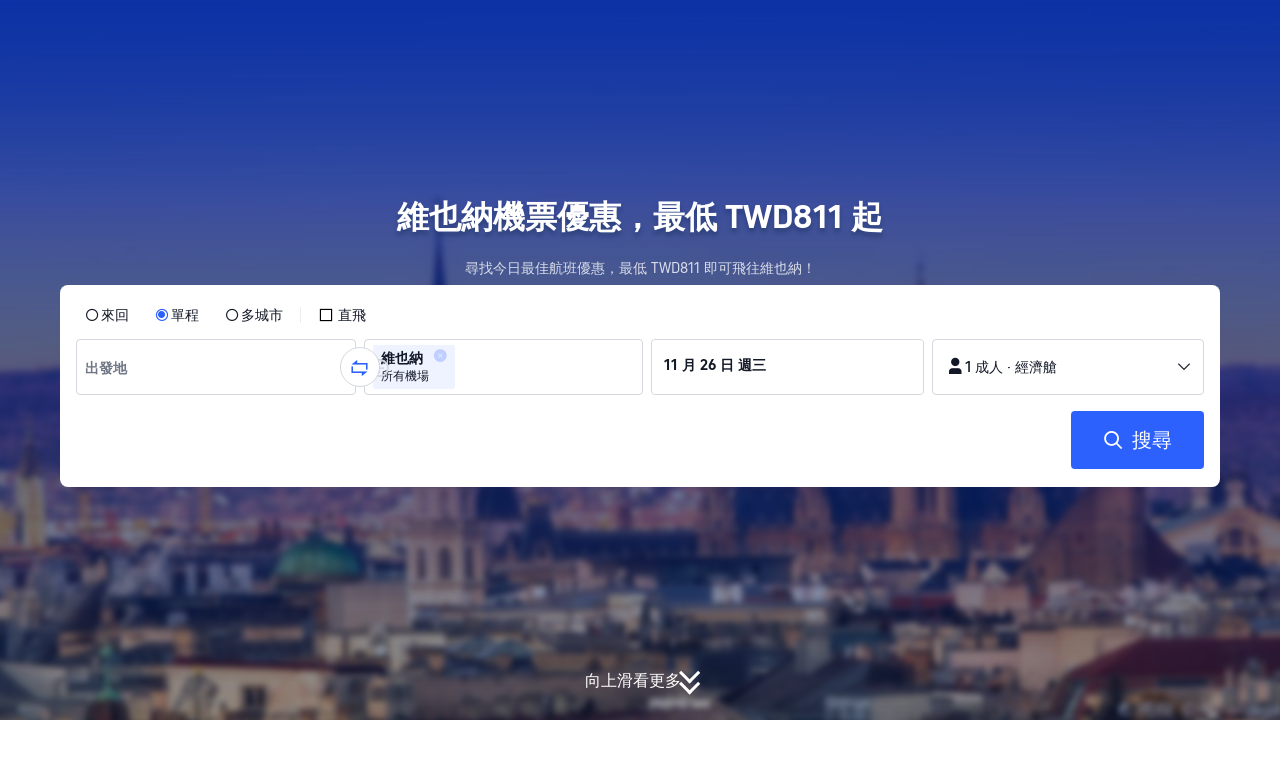

--- FILE ---
content_type: text/html; charset=utf-8
request_url: https://tw.trip.com/flights/to-vienna/airfares-vie/
body_size: 23895
content:
<!DOCTYPE html><html lang="zh-TW" data-idc="SGP-ALI" dir="ltr"><head><meta charset="utf-8"><meta content="width=device-width,initial-scale=1,maximum-scale=5,user-scalable=yes" name="viewport"><link rel="stylesheet" href="https://ak-s-cw.tripcdn.com/modules/ibu/online-assets/font.ddfdb9c8916dd1ec37cbf52f9391aca5.css"><!-- 优化i18n脚本加载 --><script>let scriptArrs=[],handleI18nStatus=()=>{window.i18nReady=!0;for(var r of scriptArrs)r()},functionHandleCb=r=>{window.i18nReady?r():scriptArrs.push(r)}</script><script src="https://ak-s-cw.tripcdn.com/ares/api/cc?f=locale%2Fv3%2F100009239%2Fzh-TW.js%2C%2Flocale%2Fv3%2F6002%2Fzh-TW.js%2C%2Flocale%2Fv3%2F330153%2Fzh-TW.js%2C%2Flocale%2Fv3%2F330151%2Fzh-TW.js%2C%2Flocale%2Fv3%2F33000010%2Fzh-TW.js%2C%2Flocale%2Fv3%2F3302512%2Fzh-TW.js%2C%2Flocale%2Fv3%2F3302510%2Fzh-TW.js%2C%2Flocale%2Fv3%2F330143%2Fzh-TW-301.js%2C%2Flocale%2Fv3%2F6001%2Fzh-TW.js%2C%2Flocale%2Fv3%2F33000006%2Fzh-TW.js&#38;etagc=c505858e8fd3136588e1c1251b0fcea7" defer="defer" onload="handleI18nStatus()"></script>  
<title>維也納機票(VIE)｜機票比價＆航班查詢  | Trip.com 機票</title>
<meta property="og:title" content="維也納機票(VIE)｜機票比價＆航班查詢  | Trip.com 機票" />


<meta name="description" content="尋找飛維也納的便宜機票？立即搜尋維也納機票(VIE)，Trip.com 幫你輕鬆找到維也納便宜機票，隨時掌握最新航班資訊，訂機票方便又快速。" />
<meta property="og:description" content="尋找飛維也納的便宜機票？立即搜尋維也納機票(VIE)，Trip.com 幫你輕鬆找到維也納便宜機票，隨時掌握最新航班資訊，訂機票方便又快速。" />


<meta name="keywords" content="飛維也納, 飛維也納機票,維也納機票, 維也納便宜機票, 維也納機票促銷, 維也納機票查詢, Trip.com 機票" />


<meta property="og:url" content="https://tw.trip.com/flights/to-vienna/airfares-vie/" />
<link rel="canonical" href="https://tw.trip.com/flights/to-vienna/airfares-vie/" />


<meta property="og:image" content="https://ak-d.tripcdn.com/images/0wj5g120009ejuie7251F.webp" />
<link rel="SHORTCUT ICON" href="https://www.trip.com/trip.ico" type="image/x-icon" />
<link rel="ICON" href="https://www.trip.com/trip.ico" />




<link rel="alternate" href="https://www.trip.com/flights/to-vienna/airfares-vie/" hrefLang="x-default" />

<link rel="alternate" href="https://uk.trip.com/flights/to-vienna/airfares-vie/" hrefLang="en-GB" />

<link rel="alternate" href="https://hk.trip.com/flights/to-vienna/airfares-vie/" hrefLang="zh-Hant-HK" />

<link rel="alternate" href="https://kr.trip.com/flights/to-vienna/airfares-vie/" hrefLang="ko" />

<link rel="alternate" href="https://jp.trip.com/flights/to-vienna/airfares-vie/" hrefLang="ja" />

<link rel="alternate" href="https://sg.trip.com/flights/to-vienna/airfares-vie/" hrefLang="en-SG" />

<link rel="alternate" href="https://au.trip.com/flights/to-vienna/airfares-vie/" hrefLang="en-AU" />

<link rel="alternate" href="https://de.trip.com/fluge-nach/wien-vie/" hrefLang="de" />

<link rel="alternate" href="https://fr.trip.com/vols-a/vienne-vie/" hrefLang="fr" />

<link rel="alternate" href="https://es.trip.com/vuelos-a/viena-vie/" hrefLang="es" />

<link rel="alternate" href="https://it.trip.com/voli-per/vienna-vie/" hrefLang="it" />

<link rel="alternate" href="https://ru.trip.com/flights/to-vienna/airfares-vie/" hrefLang="ru" />

<link rel="alternate" href="https://th.trip.com/flights/to-vienna/airfares-vie/" hrefLang="th" />

<link rel="alternate" href="https://id.trip.com/flights/to-vienna/airfares-vie/" hrefLang="id" />

<link rel="alternate" href="https://my.trip.com/flights/to-vienna/airfares-vie/" hrefLang="ms" />

<link rel="alternate" href="https://vn.trip.com/flights/to-vienna/airfares-vie/" hrefLang="vi" />

<link rel="alternate" href="https://nl.trip.com/flights/to-vienna/airfares-vie/" hrefLang="nl" />

<link rel="alternate" href="https://pl.trip.com/flights/to-vienna/airfares-vie/" hrefLang="pl" />

<link rel="alternate" href="https://gr.trip.com/flights/to-vienna/airfares-vie/" hrefLang="el" />

<link rel="alternate" href="https://tr.trip.com/flights/to-vienna/airfares-vie/" hrefLang="tr" />

<link rel="alternate" href="https://br.trip.com/flights/to-vienna/airfares-vie/" hrefLang="pt-BR" />

<link rel="alternate" href="https://tw.trip.com/flights/to-vienna/airfares-vie/" hrefLang="zh-Hant-TW" />

<link rel="alternate" href="https://nz.trip.com/flights/to-vienna/airfares-vie/" hrefLang="en-NZ" />

<link rel="alternate" href="https://ca.trip.com/flights/to-vienna/airfares-vie/" hrefLang="en-CA" />

<link rel="alternate" href="https://us.trip.com/flights/to-vienna/airfares-vie/" hrefLang="en-US" />

<link rel="alternate" href="https://pt.trip.com/flights/to-vienna/airfares-vie/" hrefLang="pt" />

<link rel="alternate" href="https://in.trip.com/flights/to-vienna/airfares-vie/" hrefLang="en-IN" />

<link rel="alternate" href="https://pk.trip.com/flights/to-vienna/airfares-vie/" hrefLang="en-PK" />

<link rel="alternate" href="https://ae.trip.com/flights/to-vienna/airfares-vie/" hrefLang="en-AE" />

<link rel="alternate" href="https://ph.trip.com/flights/to-vienna/airfares-vie/" hrefLang="en-PH" />

<link rel="alternate" href="https://sa.trip.com/flights/to-vienna/airfares-vie/" hrefLang="ar-SA" />


  <script type="application/ld+json">
  {"@context":"http://schema.org","@type":"Product","name":"維也納機票","offers":{"@type":"AggregateOffer","lowPrice":810.27,"priceCurrency":"TWD"}}
</script>  <script defer="defer" src="https://static.tripcdn.com/packages/ibu/gtm-loader/~1.0.0/gtm-loader.js"></script><script>window.GTMLoadList||(window.GTMLoadList=[]),window.GTMLoadList.push([{id:"GTM-T2SD",disable:!0},{id:"GTM-W5446B",disable:!0}]),window.dataLayer||(window.dataLayer=[]),window.dataLayer.push({"page_id":"10650070222","page_category":"SEO flights to acity","prd_type":"common","event":"page_view","loginStatus":"guest","gtm.uniqueEventId":7,"locale":"zh-TW","language":"tw","region":"TW","currentcyCode":"TWD","allianceID":"","allianceSid":""})</script><script>window.$_bf={loaded:!0},window.UBT_API=window.UBT_API||[],window.UBT_ITAG=!0,window._flight_ubt_init=1</script><script>var sendMetric=function(t){console.debug("track metric:",t);var e,a,n=t&&t.name;n&&(e=t&&t.attribution||{},a="","LCP"===n?a=e.element:"INP"===n?a=e.interactionTarget:"CLS"===n&&(a=e.largestShiftTarget),window.UBT_API)&&window.UBT_API.push&&(window.UBT_API.push({type:"send",data:{type:"dev_trace",key:"seo_flight_vitals_track",data:{value:{name:t?t.name:void 0,navigationType:t?t.navigationType:void 0,rating:t?t.rating:void 0,element:a},isH5:"false"}}}),window.UBT_API.push({type:"send",data:{type:"metric",key:"o_nfes_perf_"+n,data:{value:t,tag:{isNew:!0}}}}))};function _assign(t){if(null==t)throw new TypeError("Cannot convert undefined or null to object");for(var e=Object(t),a=1;a<arguments.length;a++){var n=arguments[a];if(null!=n)for(var o in n)Object.prototype.hasOwnProperty.call(n,o)&&(e[o]=n[o])}return e}var trackLogString=function(t,e){var a="";try{a="object"==typeof e?JSON.stringify(e):e}catch(t){console.error("track string log error:",t)}console.debug("new trace:",t,a),window.UBT_API.push({type:"send",data:{type:"trace",key:t,data:a}})},trackLog=function(e,a){try{a="string"==typeof a?JSON.parse(a):a}catch(t){console.error("adv track log error:",t)}var t=_assign({},{currency:"TWD",locale:"zh-TW",site:"TW",category:"airfares_2b",isH5:"false"},a);if(console.debug("trace:",e,JSON.stringify(t)),void 0===window.UBT_API&&(window.UBT_API=[],window.UBT_ITAG=!0),a&&a.moduleName&&147106===e){let t=147106===e?"click":"unknown";window.updateLastAccessedModule?window.updateLastAccessedModule(a.moduleName,t):window.UBT_API.push({type:"send",data:{type:"dev_trace",key:"seo_ubt_back_info",data:{type:"error"}}})}window.UBT_API.push({type:"send",data:{type:"trace",key:e,data:t}})};window.trackLog=trackLog</script>  <link rel="preload" as="image" href="https://dimg04.tripcdn.com/images/1o12n12000p1tfkii8503.webp" fetchpriority="high">   <link rel="preload" href="https://file.tripcdn.com/files/6/ibu_mkt/1o13e12000hg0zyly8324.css" as="style" onload='this.onload=null,this.rel="stylesheet"'><noscript><link rel="stylesheet" href="https://file.tripcdn.com/files/6/ibu_mkt/1o13e12000hg0zyly8324.css"></noscript>  <link rel="preload" href="https://file.tripcdn.com/files/6/ibu_mkt/1o10112000hg4umb7DD7C.css" as="style" onload='this.onload=null,this.rel="stylesheet"'><noscript><link rel="stylesheet" href="https://file.tripcdn.com/files/6/ibu_mkt/1o10112000hg4umb7DD7C.css"></noscript>  <link rel="preload" href="https://file.tripcdn.com/files/6/ibu_mkt/1o15v12000hg4wurjF300.css" as="style" onload='this.onload=null,this.rel="stylesheet"'><noscript><link rel="stylesheet" href="https://file.tripcdn.com/files/6/ibu_mkt/1o15v12000hg4wurjF300.css"></noscript>   <script defer="defer" src="https://file.tripcdn.com/files/7/ibu_editor/performance-production.min.js" onload='window["@ctrip/ai-performance-name"].init()'></script><script src="https://file.tripcdn.com/files/7/ibu_editor/dpl-production.min.js" onload='window["@ctrip/market-deeplink-sdk"].openDeeplink("flights")'></script></head><body>  <input type="hidden" id="page_id" value="10650070222"> <input type="hidden" id="bf_ubt_markting_off" value="true">  <div id="main">   <div module-name="cookieBanner"><script>window.__CORE_SDK__={AppID: 100042421 }</script><script async="" crossorigin="anonymous" src="https://static.tripcdn.com/packages/ares/nfes-libs/*/core.js?v=20251106" type="text/javascript"></script><script src="https://file.tripcdn.com/files/6/ibu_mkt/1o10312000pzjxx398E62.js" defer="defer" onload='window["cookie-banner"].renderWebCore({AppID: 100042421 })'></script></div>    <div module-name="header"><style>.mc-hd.mc-hd_theme_transparent{position:absolute;left:0;right:0}.header-container{position:relative;top:0;z-index:99;width:100%!important}.mc-hd.mc-hd_theme_transparent{color:#fff;background-color:transparent}.mc-hd{position:relative;line-height:1.5;padding:0 32px}.mc-hd .mc-hd__inner{position:relative;max-width:1920px}.mc-hd__flex-con{width:100%;height:66px;position:relative}.clear-float{content:"";clear:both}.mc-hd__logo-con{padding:16px 32px 16px 0;float:left}.mc-hd__logo-layout-0 .mc-hd__logo{display:inline-block;width:124px;height:30px;text-indent:-9999px;background-size:contain;margin:2px 0;vertical-align:top}.mc-hd a,.mc-hd a:hover{text-decoration:none}</style><link rel="preload" href="https://file.tripcdn.com/files/6/ibu_mkt/1o14d12000lh87fw4003B.css" as="style" onload='this.onload=null,this.rel="stylesheet"'><noscript><link rel="stylesheet" href="https://file.tripcdn.com/files/6/ibu_mkt/1o14d12000lh87fw4003B.css"></noscript><script src="https://file.tripcdn.com/files/6/ibu_mkt/1o11f12000lh887p17FD6.js" defer="defer" onload="window.header.renderHeader(
      {
        showCurrencySelector: true,
        showLanguageSelector: true,
        channel: 'flights',
        theme: 'transparent',
        simple: false,
        pageId: '10650070222',
        accountType: 0,
        locale: 'zh-TW',
        site: 'TW',  },
      document.querySelector('.header-container')
    );"></script><div class="header-container" test-module="header"><div class="mc-hd mc-hd__en-xx mc-hd_theme_transparent mc-hd-single_row"><div class="mc-hd__inner"><div class="mc-hd__flex-con clear-float"><div class="mc-hd__logo-con mc-hd__logo-con-en-XX mc-hd__logo-layout-0"><a class="mc-hd__logo mc-hd__logo-en-xx"></a></div></div></div></div></div><script id="template"></script></div>    <div module-name="searchform"><style>body{background:#fff!important}body,html{height:100%}body{-webkit-text-size-adjust:none}body,dd,dl,form,p{margin:0;padding:0}li,ol,ul{margin:0;list-style:none}button,legend,li,ol,textarea,ul{padding:0}button{cursor:pointer;margin:0;border:none;outline:0;background:0 0}button,img{vertical-align:middle}img{border:0}em,i{font-style:normal;padding:0;margin:0}input{background:0 0;outline:0;border:0}a{text-decoration:none}.title-search-form .page-title-wrap{margin:0 auto 16px;color:#fff;letter-spacing:0;text-align:center}.candidate-url-page-title-wrap-color h1{font-size:40px}.full-screen-v2 .circle-btn{opacity:1;position:absolute;display:flex;align-items:center;flex-direction:row;bottom:0;left:50%;transform:translate3d(-50%,0,0);gap:14px;padding-bottom:24px}.full-screen-v2 .circle-btn .circle{background-size:contain;display:flex;justify-content:center;align-items:center;flex-direction:column}.full-screen-v2 .circle-btn .arrow-down{position:relative;width:12px;height:12px;transform:rotate(45deg);transform-origin:75% 50%;border-right:3px solid #121826;border-bottom:3px solid #121826;display:inline-block}.full-screen-v2 .circle-btn .arrow-down:first-child{position:relative;top:2px}.full-screen-v2 .circle-btn .arrow-down:last-child{position:relative;bottom:2px}.full-screen-v2 .circle-btn .circle-text{color:#121826;font-size:16px;line-height:22px;font-weight:400;position:relative}.full-screen-v2 .circle-btn.white-btn .circle-text{color:#fff}.full-screen-v2 .circle-btn.white-btn .arrow-down{border-right-color:#fff;border-bottom-color:#fff}.full-screen-v2 .bg-radius-wrap{position:absolute;overflow:hidden;width:100%;height:280px}.airlines-title{display:flex;align-items:center;justify-content:center;gap:8px}.airlines-title img{height:32px;width:32px;border-radius:50%;background:#fff}@media screen and (max-width:768px){.full-screen-v2 .bg-radius-wrap{height:140px}}.full-screen-v2 .bg-radius-wrap .bg-radius{position:absolute;transform:translateX(-50%);left:50%;bottom:0;width:400vw;height:400vw;overflow:hidden}.full-screen-v2 .bg-radius-wrap .bg-radius .bg-small-img{position:absolute;transform:translateX(-50%);left:50%;bottom:0;width:100vw;height:280px}@media screen and (max-width:768px){.full-screen-v2 .bg-radius-wrap .bg-radius .bg-small-img{height:140px}}.full-screen-v2 .title-search-form{position:relative;z-index:1}.full-screen-v2 .title-search-form .page-title-wrap-color h1{font-size:32px}.full-screen-v2 .title-search-form .page-title-wrap{display:flex;justify-content:center;align-items:center;margin-bottom:8px;column-gap:4px}.full-screen-v2 .title-search-form .page-title-description{margin-bottom:8px;text-align:center;color:#fff;font-size:14px;letter-spacing:0;line-height:18px;opacity:.8}.full-screen-v2 .title-search-form #searchBox{padding-top:8px}.full-screen-v2.banner-down-height{height:100vh}.full-screen-v2.candidate-url-banner-down-height{height:70vh}.full-screen-v2.banner-down .bg-radius-wrap{height:100%}.full-screen-v2.banner-down .bg-radius-wrap .bg-radius{border-radius:0;height:100%;width:100%}.full-screen-v2.banner-down .bg-radius-wrap .bg-radius .bg-small-img{height:100vh}.full-screen-v2.banner-down .bg-radius-wrap .bg-radius .bg-img-filter{position:absolute;width:100%;height:100%;background:linear-gradient(-180deg,#2346ff 6.52%,#99cfff 100%)}.full-screen-v2.banner-down .title-search-form{left:0;right:0;padding-bottom:50px;top:50%;transform:translateY(-50%);z-index:9}.bg-banner-wrapper{position:relative}.bg-banner-wrapper .bg-big-img,.bg-banner-wrapper .bg-small-img{background-size:cover;background-position:50%;width:100%;height:100%;background-repeat:no-repeat}.bg-banner-wrapper .bg-small-img .bg-bottom-filter{position:absolute;width:100%;height:200px;bottom:0;background:linear-gradient(-180deg,rgba(255,255,255,0) 0,#fff 100%)}.bg-banner-wrapper .bg-small-img.has-district-img .bg-bottom-filter{opacity:0}.bg-banner-wrapper .bg-small-img .bg-fullscreen-filter{position:absolute;width:100%;bottom:0;height:100%;background:linear-gradient(-180deg,rgba(0,40,160,.9) 0,rgba(0,19,74,.4) 100%)}.bg-banner-wrapper .bg-small-img .bg-big-img{background-size:100%;background-position:center bottom;position:relative;width:100%;height:100%;background-repeat:no-repeat}.bg-banner-wrapper .bg-small-img.has-district-img .bg-big-img{filter:blur(3px);transform:scale(1.05)}.page-title-wrap{margin:0 auto 16px;letter-spacing:0;text-align:center}.page-title-wrap-color h2,.page-title-wrap-color h3,.page-title-wrap-color h4,.page-title-wrap-color h5,.page-title-wrape-color h1{font-size:40px;line-height:68px}@media screen and (max-width:768px){.page-title-wrap-color h1,.page-title-wrap-color h2,.page-title-wrap-color h3,.page-title-wrap-color h4,.page-title-wrap-color h5{font-size:24px;line-height:30px}}@media (max-width:320px){.page-title-wrap-color h1,.page-title-wrap-color h2,.page-title-wrap-color h3,.page-title-wrap-color h4,.page-title-wrap-color h5{font-size:18px}}.page-title-wrap-color h1 span,.page-title-wrap-color h2 span,.page-title-wrap-color h3 span,.page-title-wrap-color h4 span,.page-title-wrap-color h5 span{display:block}.page-title-wrap.no-bg{color:#0f294d}.page-title-wrap:not(.no-bg){text-shadow:0 4px 4px rgba(15,41,77,.4)}.nh_sf-container{padding:10px 16px 16px;border-radius:8px;background-color:#fff}.nh_sf-container .breath{animation:breath .8s infinite alternate}@keyframes breath{0%{opacity:1}to{opacity:.3}}.nh_sf-container .top-pl-wrap{display:flex;justify-content:space-between;align-items:center;height:32px;margin:6px 0 8px}.nh_sf-container .top-pl-wrap .left-pl{width:360px;height:18px;border-radius:2px;background:#f0f2f5}.nh_sf-container .top-pl-wrap .right-pl{width:115px;height:18px;border-radius:2px;background:#f0f2f5}.nh_sf-container .bottom-pl-wrap{display:flex;align-items:center;height:56px}.nh_sf-container .bottom-pl-wrap .box-wrap{display:flex;flex:1 1 auto}.nh_sf-container .bottom-pl-wrap .box-wrap .city-wrap{position:relative;display:flex;flex:1 1 50%;justify-content:space-between;align-items:center;height:56px}.nh_sf-container .bottom-pl-wrap .box-wrap .city-wrap .city-item-wrap{display:flex;flex:1 1;align-items:center;box-sizing:border-box;height:56px;padding-left:16px;border:1px solid #dadfe6;border-radius:4px}.nh_sf-container .bottom-pl-wrap .box-wrap .city-wrap .city-item-wrap:first-of-type{margin-right:4px}.nh_sf-container .bottom-pl-wrap .box-wrap .city-wrap .city-item-wrap:last-of-type{margin-left:4px}.nh_sf-container .bottom-pl-wrap .box-wrap .city-wrap .city-item-wrap .city-pl{width:88px;height:18px;border-radius:2px;background:#f0f2f5}.nh_sf-container .bottom-pl-wrap .box-wrap .city-wrap .switch-wrap{position:absolute;top:42%;left:calc(50% - 2px);min-width:28px;border:4px solid #fff;border-radius:50%;margin-left:2px;background:#fff;transform:translate(-50%,-50%);z-index:2}.nh_sf-container .bottom-pl-wrap .box-wrap .city-wrap .switch-wrap .switch-pl{width:28px;height:28px;border-radius:50%;background-color:#f0f2f5}.nh_sf-container .bottom-pl-wrap .box-wrap .date-wrap{display:flex;flex:1 1 25%;align-items:center;box-sizing:border-box;border:1px solid #dadfe6;border-radius:4px;margin-left:8px;background:#fff}.nh_sf-container .bottom-pl-wrap .box-wrap .date-wrap .date-item-wrap{position:relative;display:flex;flex:1 1;align-items:center;box-sizing:border-box;padding-left:16px}.nh_sf-container .bottom-pl-wrap .box-wrap .date-wrap .date-item-wrap:last-of-type{margin-left:24px}.nh_sf-container .bottom-pl-wrap .box-wrap .date-wrap .date-item-wrap .date-pl{width:88px;height:18px;border-radius:2px 2px 2px 2px;background:#f0f2f5}.nh_sf-container .bottom-pl-wrap .box-wrap .date-wrap .date-item-wrap .line-pl{position:absolute;top:50%;left:-12px;width:24px;height:1px;background:#8592a6;transform:translateX(-50%)}.nh_sf-container .bottom-pl-wrap .box-wrap .psg-wrap{display:flex;flex:1 1 25%;align-items:center;box-sizing:border-box;border:1px solid #dadfe6;border-radius:4px;margin-left:8px;background:#fff}.nh_sf-container .bottom-pl-wrap .box-wrap .psg-wrap .psg-item-wrap{position:relative;display:flex;flex:1 1;align-items:center;box-sizing:border-box;padding-left:16px}.nh_sf-container .bottom-pl-wrap .box-wrap .psg-wrap .psg-item-wrap .psg-pl{width:148px;height:18px;border-radius:2px 2px 2px 2px;background:#f0f2f5}.nh_sf-container .btn-wrap{display:flex;justify-content:flex-end;align-items:center;width:100%;height:58px;margin-top:16px;background-color:#fff}.nh_sf-container .btn-wrap .btn-1{display:flex;justify-content:center;align-items:center;width:154px;height:58px;border-radius:4px;margin-left:8px;background-color:#3264ff}.nh_sf-container .btn-wrap .btn-1 .text{width:70px;height:20px;border-radius:3px;background-color:hsla(0,0%,100%,.3)}@media screen and (min-width:1024.1px){.l-1160{max-width:1224px;margin-left:auto;margin-right:auto;padding-left:32px;padding-right:32px;box-sizing:border-box}}@media screen and (min-width:768px) and (max-width:1024px){.l-1160{margin-left:0;margin-right:0;padding-left:24px;padding-right:24px}}@media screen and (max-width:767.9px){.l-1160{margin-left:0;margin-right:0;padding-left:12px;padding-right:12px}}.info-icon{display:inline-flex;position:relative;cursor:pointer;align-items:center;vertical-align:middle}.info-icon-box{display:flex}.page-title-wrap-color .dynamic-content-inline{display:inline-flex;vertical-align:middle}.info-icon-svg-searchbox{fill:#fff}.tooltip-content{display:none;position:absolute;z-index:10;width:300px;background-color:#1e2a39;color:#fff;text-align:left;border-radius:6px;padding:15px;font-size:14px;line-height:1.5;top:100%;left:50%;transform:translateX(-50%);margin-top:10px;box-shadow:0 5px 15px rgba(0,0,0,.3)}.tooltip-content::after{content:"";position:absolute;bottom:100%;left:50%;margin-left:-8px;border-width:8px;border-style:solid;border-color:transparent transparent #1e2a39 transparent}.info-icon:hover .tooltip-content{display:block}.module-input-shadow.f-16.f-bold{visibility:hidden;position:absolute;width:auto;height:auto;white-space:nowrap;font-weight:700;font-size:16px!important}</style><link rel="preload" href="https://file.tripcdn.com/files/7/ibu_mkt/common_4ac9cb69.css" as="style" onload='this.onload=null,this.rel="stylesheet"'><script src="https://file.tripcdn.com/files/7/ibu_mkt/common_4ac9cb.js" defer="defer" crossorigin="anonymous"></script><script src="https://file.tripcdn.com/files/7/ibu_mkt/vendor_1cd9a1.js" defer="defer" crossorigin="anonymous"></script><script src="https://file.tripcdn.com/files/6/ibu_mkt/1o12g12000pirk16fAD05.js" defer="defer" crossorigin="anonymous" onload="functionHandleCb?functionHandleCb(searchFormReadyCb):searchFormReadyCb()"></script><script>function searchFormReadyCb(){window["searchform-lazy"].renderSearchform({i18n:window.i18n_330143,locale:"zh-TW",isSticky:!0,...{"from":"seo","searchInfo":{"flightType":"OW","isIgnoreODCheck":true,"passengers":{"AdultCount":1,"ChildCount":0,"BabyCount":0},"segmentList":[{"departureDate":{"defaultDate":["2025-11-26","2025-11-26"]},"returnDate":{"defaultDate":["2025-11-29","2025-11-29"]},"departureCity":null,"arrivalCity":[{"cityName":"維也納","eName":"vienna","cityCode":"VIE","isDomestic":0,"airportCode":"","airportName":""}]}]},"locale":"zh-TW","extraUrl":"&sort=price"}},document.querySelector(".searchform-container"))}</script><div class="flightseo-searchform-isfull" test-module="cta"><div class="bg-banner-wrapper full-screen-v2 banner-down banner-down-height"><div class="bg-radius-wrap"><div class="bg-radius"><div class="bg-img-filter ppc-cabin-bg-img-filter"></div><div class="bg-small-img has-district-img">  <img alt="${{cityDName}}維也納機票" class="bg-big-img" src="https://ak-d.tripcdn.com/images/10040i0000009mur6BC77.jpg?proc=resize/m_w,w_1200,h_600,0991"><div class="bg-fullscreen-filter"></div>  <div class="bg-bottom-filter"></div></div></div></div><div class="title-search-form l-1160 m-b-8"><div class="page-title-wrap page-title-wrap-color"> <h1>維也納機票優惠，最低 TWD811 起</h1>  </div>  <p class="page-title-description"> 尋找今日最佳航班優惠，最低 TWD811 即可飛往維也納！ </p>  <div class="searchform-container"><div style="height:200px"><div class="nh_sf-container"><div class="top-pl-wrap"><div class="left-pl breath"></div><div class="right-pl breath"></div></div><div class="bottom-pl-wrap"><div class="box-wrap"><div class="city-wrap"><div class="city-item-wrap"><div class="city-pl breath"></div></div><div class="switch-wrap"><div class="switch-pl breath"></div></div><div class="city-item-wrap"><div class="city-pl breath"></div></div></div><div class="date-wrap"><div class="date-item-wrap"><div class="date-pl breath"></div></div><div class="date-item-wrap"><div class="line-pl breath"></div><div class="date-pl breath"></div></div></div><div class="psg-wrap"><div class="psg-item-wrap"><div class="psg-pl breath"></div></div></div></div></div><div class="btn-wrap"><div class="btn-1"><div class="text breath"></div></div></div></div></div></div><div class="searchform-online-banner-container"></div></div>  <div test-item="arrow-btn" class="circle-btn white-btn"><div class="circle-text">向上滑看更多</div><div class="circle"><div class="arrow-down"></div><div class="arrow-down"></div></div></div>  </div></div><script id="template">try{(()=>{let i=document.querySelector(".title-search-form"),a=document.querySelector("div.bg-big-img"),s=document.querySelector(".circle-btn"),r=document.querySelector(".bg-banner-wrapper.full-screen-v2"),l=(document.querySelector(".bg-radius"),document.querySelector(".bg-bottom-filter"));if(a,i&&r){let n=0,o=(t(),window.addEventListener("resize",t),0),e=new ResizeObserver(e=>{for(var t of e){t=t.contentRect.height;if(0===o)return void(o=t);t!==o&&(r=o-t,n+=r/2,o=t,c())}var r});function t(){var e=r.getBoundingClientRect(),t=i.getBoundingClientRect();n=e.bottom-t.bottom}function c(){var e=window.pageYOffset||document.documentElement.scrollTop,t=1-e/window.innerHeight,t=Math.max(t,0),t=(a&&(a.style.opacity=t),n),t=Math.max(1-e/t,0),t=(s.style.opacity=t,n),t=Math.min(e/t,1),t=(l.style.opacity=t,n),r=(Math.min(e,t),document.querySelector(".m-flight-poi-wrapper"));let o="";r&&!(o=r.getAttribute("poi-init"))&&(o=i.style.position,r.setAttribute("poi-init",o)),t<e?"relative"!==i.style.position&&(i.style.position="relative",i.style.transform=`translate3d(0, calc(-50% + ${t}px), 0)`,r)&&o&&(r.style.position="absolute","fixed"!==o?r.style.transform="translateY(0px)":r.style.transform=`translateY(${t}px)`):e<t&&("fixed"!==i.style.position&&(i.style.position="fixed",i.style.transform="translate3d(0, -50%, 0)"),r)&&o&&((r.style.position="fixed")!==o?r.style.transform=`translateY(-${t}px)`:r.style.transform="translateY(0px)")}window.addEventListener("scroll",((e,t)=>{let r=null;return function(){clearTimeout(r),r=setTimeout(e,t)}})(c,10)),window.addEventListener("load",()=>{c(),e.observe(i)})}})()}catch(e){window.UBT_API.push({type:"send",data:{type:"dev_trace",key:"o_flight_js_error",data:{type:"error",moduleName:"searchform",error:e.message,stack:e.stack}}}),console.error("[Template Script Error]",{moduleName:"searchform",error:e.message,stack:e.stack})}</script></div>    <div module-name="crumb"><style>.c-crumb-wrap{position:relative;max-width:1160px;margin-left:auto;margin-right:auto;height:14px;margin-top:20px;margin-bottom:20px}.c-crumb-wrap .c-crumb{position:absolute;font-size:12px;display:flex;box-sizing:border-box;align-items:center}.c-crumb-wrap .c-crumb.is-rtl{flex-direction:row-reverse}@media screen and (max-width:768px){.c-crumb-wrap .c-crumb{padding-left:16px;padding-right:16px;overflow:auto}.c-crumb-wrap .c-crumb:after{content:"11";color:transparent;display:inline-block;width:16px;height:1px}}@media screen and (min-width:768px){.c-crumb-wrap .c-crumb{flex-wrap:wrap}}.c-crumb-wrap .c-crumb::-webkit-scrollbar{display:none}.c-crumb-wrap .c-crumb a{color:#2681ff}.c-crumb-wrap .c-crumb a:hover{text-decoration:underline}.c-crumb-wrap .c-crumb__splitter{margin:0 5px}.c-crumb-wrap .c-crumb__item{color:#234;display:inline-block;cursor:pointer;position:relative;flex-shrink:0}.c-crumb-wrap .c-crumb__item .no-link{cursor:auto}.c-crumb-wrap .c-crumb__extend-wrap{position:absolute;display:none;padding-top:6px;box-shadow:0 5px 8px 0 rgba(0,41,99,.2);background-color:#fff;overflow:auto;right:0}.c-crumb-wrap .c-crumb__extend-wrap a:hover{text-decoration:none}.c-crumb-wrap .c-crumb__item:hover .c-crumb__extend-wrap{display:block;z-index:1}.c-crumb-wrap .c-crumb__extend-wrap:hover{display:block}.c-crumb-wrap .c-crumb__extend{box-shadow:0 8px 20px 0 rgba(0,41,99,.2);background-color:#fff}.c-crumb-wrap .c-crumb__extend .c-crumb__extend-item{padding:10px;cursor:pointer;display:block;white-space:nowrap;color:#234}.c-crumb-wrap .c-crumb__extend-item:hover{display:block;background-color:#3264ff;color:#fff;text-decoration:none}.c-crumb-wrap .c-crumb__item .icon-arrow{width:16px;height:16px;display:inline-block;position:relative;vertical-align:middle;margin-left:5px}.c-crumb-wrap .c-crumb__item .icon-arrow:before{content:"";position:absolute;border-color:#234 transparent transparent;border-style:solid;border-width:4.8px 4.25px 0;transition:all .2s ease;top:5px}.c-crumb-wrap .c-crumb__item.has-link .icon-arrow:before{border-top-color:#2681ff}.c-crumb-wrap .c-crumb__item:hover .icon-arrow:before{transform-origin:center;transform:rotate(180deg)}@media screen and (max-width:768px){.reactcomp-crumb-hot{padding-left:0!important}}.reactcomp-crumb-hot .c-crumb{width:100%}@media screen and (max-width:768px){.reactcomp-crumb-hot .c-crumb{padding-left:12px;margin-bottom:-30px;padding-bottom:45px}}.c-crumb-wrap .c-crumb a{color:#3264ff}.page-title-crumb-wrap .c-crumb-wrap .c-crumb .c-crumb__extend-wrap a{color:#234}.page-title-crumb-wrap .c-crumb-wrap .c-crumb .c-crumb__extend-wrap a:hover{color:#fff}.page-title-crumb-wrap .c-crumb-wrap .c-crumb__extend-wrap{padding-top:0}</style><div class="l-1160 reactcomp-crumb-hot" style="display:block" test-module="crumb"><div class="c-crumb-wrap"><div class="c-crumb" itemscope="" test-card="crumb" itemtype="https://schema.org/BreadcrumbList">  <div class="c-crumb__item has-link" itemprop="itemListElement" itemscope="" itemtype="https://schema.org/ListItem" test-item="crumb_1">  <a href="https://tw.trip.com/" itemprop="item"><span itemprop="name">Trip.com</span></a>  <meta itemprop="position" content="0">  </div>  <span class="c-crumb__splitter">&gt;</span>   <div class="c-crumb__item has-link" itemprop="itemListElement" itemscope="" itemtype="https://schema.org/ListItem" test-item="crumb_2">  <a href="https://tw.trip.com/flights/" itemprop="item"><span itemprop="name">機票</span></a>  <meta itemprop="position" content="1">  </div>  <span class="c-crumb__splitter">&gt;</span>   <div class="c-crumb__item" itemprop="itemListElement" itemscope="" itemtype="https://schema.org/ListItem" test-item="crumb_3">  <span itemprop="name" class="no-link">維也納機票</span>  <meta itemprop="position" content="2">  </div>   </div></div></div><script id="template"></script></div>    <div module-name="airlineRecommend"><style>.airline-recommend-icon{display:inline-flex;position:relative;cursor:pointer;align-items:center}.airline-recommend-title-container .airline-recommend-title{display:inline}.airline-recommend-title-container{margin-bottom:22px}.dynamic-content-inline{display:inline-flex}.info-icon-svg{fill:#5a6872}.tooltip-content{display:none;position:absolute;z-index:10;min-width:200px;max-width:400px;width:max-content;background-color:#1e2a39;color:#fff;text-align:left;border-radius:6px;padding:15px;font-size:14px;line-height:1.5;top:100%;left:50%;transform:translateX(-50%);margin-top:10px;box-shadow:0 5px 15px rgba(0,0,0,.3);word-wrap:break-word;word-break:break-word;white-space:pre-line}.tooltip-content::after{content:"";position:absolute;bottom:100%;left:50%;margin-left:-8px;border-width:8px;border-style:solid;border-color:transparent transparent #1e2a39 transparent}.airline-recommend-icon:hover .tooltip-content{display:block}@media screen and (max-width:768px){.airline-recommend-title-container{position:relative;display:block;margin-bottom:12px}.tooltip-content{width:280px;top:100%;bottom:auto;margin-top:10px;margin-bottom:0;font-size:12px;left:50%;transform:translateX(-50%);padding:12px}.info-icon{display:inline-flex;cursor:pointer;align-items:center;vertical-align:middle;position:static}.tooltip-content.show-below{top:100%;bottom:auto;margin-bottom:0}.tooltip-content::after{display:none}}.airline-recommend-item:nth-child(n+9){display:none}@media screen and (min-width:768px){.airline-recommend-box{display:grid;width:100%;grid-template-columns:repeat(4,1fr);grid-auto-rows:auto;grid-column-gap:2px;grid-row-gap:2px}.airline-recommend-image{width:48px;height:48px}.airline-recommend-title{color:#0f294d;font-size:28px;font-weight:700;letter-spacing:0;line-height:34px;margin-bottom:0}.airline-recommend-item{background:#fff;cursor:pointer;padding:16px;box-sizing:border-box;display:flex;align-items:center}.airline-recommend-item:hover{outline:1px solid #f0f2f5;z-index:2;box-shadow:0 4px 16px rgba(15,41,77,.08);border-radius:8px 8px 8px 8px}.airline-recommend-text{height:24px;color:#0f294d;font-size:18px;font-weight:700;letter-spacing:0;line-height:24px;margin-left:16px}.airline-recommend-desc{margin-bottom:16px;font-size:14px;color:#455873;font-weight:400;letter-spacing:0;line-height:18px}}@media screen and (max-width:768px){.airline-recommend-box{display:flex;flex-wrap:wrap;justify-content:space-between;gap:2px;row-gap:16px}.airline-recommend-image{width:24px;height:24px}.airline-recommend-title{color:#0f294d;font-size:18px;font-weight:700;letter-spacing:0;line-height:24px;margin-bottom:0}.airline-recommend-item{background:#fff;padding:3px;flex:1 0 calc(50% - 3px);box-sizing:border-box;display:flex;align-items:center}.airline-recommend-text{height:18px;color:#0f294d;font-size:14px;margin-left:8px}.airline-recommend-desc,.airline-recommend-text{font-weight:400;letter-spacing:0;line-height:18px}.airline-recommend-desc{color:#455873;font-size:12px;margin-bottom:12px}}.airline-recommend-more{margin-top:16px;display:flex;justify-content:center;align-items:center}.show-more-btn{width:auto;height:18px;font-weight:400;cursor:pointer;font-size:14px;line-height:18px;letter-spacing:0;color:#3264ff}@media screen and (min-width:768px){.airline-recommend-item .airline-recommend-text{margin-left:0}.airline-recommend-item{column-gap:16px}}@media screen and (max-width:768px){.airline-recommend-item .airline-recommend-text{margin-left:0}.airline-recommend-item{column-gap:8px}}@media screen and (max-width:768px){.airline-recommend-icon{position:static}.airline-recommend-title-container{position:relative}}.info-icon-svg{width:18px;height:18px}@media screen and (max-width:768px){.info-icon-svg{width:15px;height:15px}}</style>  <div class="m-b-48-24 l-1160" test-module="airlineRecommend"><div class="airline-recommend-title-container"><h2 class="airline-recommend-title" test-item="airlineRecommend_title"> 飛往維也納的航空公司 </h2>  </div><div class="airline-recommend-desc" test-item="airlineRecommend_description"> 查看有哪些航空公司飛往維也納。透過比價來找到最符合自己旅行需求的航空公司，順利展開愉快的旅程。 </div><div class="airline-recommend-box" test-item="airlineRecommend_card">  <a class="airline-recommend-item" href="https://tw.trip.com/flights/airline-ci/china-airlines/" rel="noopener noreferrer" target="_blank" test-card="airlineRecommend_card"><img src="https://pic.tripcdn.com/airline_logo/3x/ci.png_.webp?proc=resize/m_w,w_600,h_600,B0B3" class="airline-recommend-image" alt="中華航空 logo" test-item="airlineRecommend_logo"> <span class="airline-recommend-text" test-item="airlineRecommend_name"> 中華航空 </span></a>  <a class="airline-recommend-item" href="https://tw.trip.com/flights/airline-br/eva-air/" rel="noopener noreferrer" target="_blank" test-card="airlineRecommend_card"><img src="https://pic.tripcdn.com/airline_logo/3x/br.png_.webp?proc=resize/m_w,w_600,h_600,B0B3" class="airline-recommend-image" alt="長榮航空 logo" test-item="airlineRecommend_logo"> <span class="airline-recommend-text" test-item="airlineRecommend_name"> 長榮航空 </span></a>  <a class="airline-recommend-item" href="https://tw.trip.com/flights/airline-os/austrian-airlines/" rel="noopener noreferrer" target="_blank" test-card="airlineRecommend_card"><img src="https://pic.tripcdn.com/airline_logo/3x/os.png_.webp?proc=resize/m_w,w_600,h_600,B0B3" class="airline-recommend-image" alt="奥地利航空 logo" test-item="airlineRecommend_logo"> <span class="airline-recommend-text" test-item="airlineRecommend_name"> 奥地利航空 </span></a>  <a class="airline-recommend-item" href="https://tw.trip.com/flights/airline-fr/ryanair/" rel="noopener noreferrer" target="_blank" test-card="airlineRecommend_card"><img src="https://pic.tripcdn.com/airline_logo/3x/fr.png_.webp?proc=resize/m_w,w_600,h_600,B0B3" class="airline-recommend-image" alt="瑞安航空 logo" test-item="airlineRecommend_logo"> <span class="airline-recommend-text" test-item="airlineRecommend_name"> 瑞安航空 </span></a>  <a class="airline-recommend-item" href="https://tw.trip.com/flights/airline-ca/air-china/" rel="noopener noreferrer" target="_blank" test-card="airlineRecommend_card"><img src="https://pic.tripcdn.com/airline_logo/3x/ca.png_.webp?proc=resize/m_w,w_600,h_600,B0B3" class="airline-recommend-image" alt="中國國際航空 logo" test-item="airlineRecommend_logo"> <span class="airline-recommend-text" test-item="airlineRecommend_name"> 中國國際航空 </span></a>  <a class="airline-recommend-item" href="https://tw.trip.com/flights/airline-ey/etihad-airways/" rel="noopener noreferrer" target="_blank" test-card="airlineRecommend_card"><img src="https://pic.tripcdn.com/airline_logo/3x/ey.png_.webp?proc=resize/m_w,w_600,h_600,B0B3" class="airline-recommend-image" alt="阿提哈德航空 logo" test-item="airlineRecommend_logo"> <span class="airline-recommend-text" test-item="airlineRecommend_name"> 阿提哈德航空 </span></a>  <a class="airline-recommend-item" href="https://tw.trip.com/flights/airline-tk/turkish-airlines/" rel="noopener noreferrer" target="_blank" test-card="airlineRecommend_card"><img src="https://pic.tripcdn.com/airline_logo/3x/tk.png_.webp?proc=resize/m_w,w_600,h_600,B0B3" class="airline-recommend-image" alt="土耳其航空 logo" test-item="airlineRecommend_logo"> <span class="airline-recommend-text" test-item="airlineRecommend_name"> 土耳其航空 </span></a>  <a class="airline-recommend-item" href="https://tw.trip.com/flights/airline-ek/emirates/" rel="noopener noreferrer" target="_blank" test-card="airlineRecommend_card"><img src="https://pic.tripcdn.com/airline_logo/3x/ek.png_.webp?proc=resize/m_w,w_600,h_600,B0B3" class="airline-recommend-image" alt="阿聯酋航空 logo" test-item="airlineRecommend_logo"> <span class="airline-recommend-text" test-item="airlineRecommend_name"> 阿聯酋航空 </span></a>  <a class="airline-recommend-item" href="https://tw.trip.com/flights/airline-tr/scoot/" rel="noopener noreferrer" target="_blank" test-card="airlineRecommend_card"><img src="https://pic.tripcdn.com/airline_logo/3x/tr.png_.webp?proc=resize/m_w,w_600,h_600,B0B3" class="airline-recommend-image" alt="酷航 logo" test-item="airlineRecommend_logo"> <span class="airline-recommend-text" test-item="airlineRecommend_name"> 酷航 </span></a>  <a class="airline-recommend-item" href="https://tw.trip.com/flights/airline-w4/wizz-air-malta/" rel="noopener noreferrer" target="_blank" test-card="airlineRecommend_card"><img src="https://pic.tripcdn.com/airline_logo/3x/w4.png_.webp?proc=resize/m_w,w_600,h_600,B0B3" class="airline-recommend-image" alt="Wizz Air Malta logo" test-item="airlineRecommend_logo"> <span class="airline-recommend-text" test-item="airlineRecommend_name"> Wizz Air Malta </span></a>  <a class="airline-recommend-item" href="https://tw.trip.com/flights/airline-ew/eurowings/" rel="noopener noreferrer" target="_blank" test-card="airlineRecommend_card"><img src="https://pic.tripcdn.com/airline_logo/3x/ew.png_.webp?proc=resize/m_w,w_600,h_600,B0B3" class="airline-recommend-image" alt="歐洲之翼航空 logo" test-item="airlineRecommend_logo"> <span class="airline-recommend-text" test-item="airlineRecommend_name"> 歐洲之翼航空 </span></a>  <a class="airline-recommend-item" href="https://tw.trip.com/flights/airline-de/condor/" rel="noopener noreferrer" target="_blank" test-card="airlineRecommend_card"><img src="https://pic.tripcdn.com/airline_logo/3x/de.png_.webp?proc=resize/m_w,w_600,h_600,B0B3" class="airline-recommend-image" alt="神鷹航空 logo" test-item="airlineRecommend_logo"> <span class="airline-recommend-text" test-item="airlineRecommend_name"> 神鷹航空 </span></a>  <a class="airline-recommend-item" href="https://tw.trip.com/flights/airline-ay/finnair/" rel="noopener noreferrer" target="_blank" test-card="airlineRecommend_card"><img src="https://pic.tripcdn.com/airline_logo/3x/ay.png_.webp?proc=resize/m_w,w_600,h_600,B0B3" class="airline-recommend-image" alt="芬蘭航空 logo" test-item="airlineRecommend_logo"> <span class="airline-recommend-text" test-item="airlineRecommend_name"> 芬蘭航空 </span></a>  <a class="airline-recommend-item" href="https://tw.trip.com/flights/airline-dy/norwegian-air-shuttle-asa/" rel="noopener noreferrer" target="_blank" test-card="airlineRecommend_card"><img src="https://pic.tripcdn.com/airline_logo/3x/dy.png_.webp?proc=resize/m_w,w_600,h_600,B0B3" class="airline-recommend-image" alt="挪威航空 logo" test-item="airlineRecommend_logo"> <span class="airline-recommend-text" test-item="airlineRecommend_name"> 挪威航空 </span></a>  <a class="airline-recommend-item" href="https://tw.trip.com/flights/airline-u2/easyjet/" rel="noopener noreferrer" target="_blank" test-card="airlineRecommend_card"><img src="https://pic.tripcdn.com/airline_logo/3x/u2.png_.webp?proc=resize/m_w,w_600,h_600,B0B3" class="airline-recommend-image" alt="易捷航空 logo" test-item="airlineRecommend_logo"> <span class="airline-recommend-text" test-item="airlineRecommend_name"> 易捷航空 </span></a>  <a class="airline-recommend-item" href="https://tw.trip.com/flights/airline-hu/hainan-airlines/" rel="noopener noreferrer" target="_blank" test-card="airlineRecommend_card"><img src="https://pic.tripcdn.com/airline_logo/3x/hu.png_.webp?proc=resize/m_w,w_600,h_600,B0B3" class="airline-recommend-image" alt="海南航空 logo" test-item="airlineRecommend_logo"> <span class="airline-recommend-text" test-item="airlineRecommend_name"> 海南航空 </span></a>  <a class="airline-recommend-item" href="https://tw.trip.com/flights/airline-to/transavia-france/" rel="noopener noreferrer" target="_blank" test-card="airlineRecommend_card"><img src="https://pic.tripcdn.com/airline_logo/3x/to.png_.webp?proc=resize/m_w,w_600,h_600,B0B3" class="airline-recommend-image" alt="法國泛航航空 logo" test-item="airlineRecommend_logo"> <span class="airline-recommend-text" test-item="airlineRecommend_name"> 法國泛航航空 </span></a>  <a class="airline-recommend-item" href="https://tw.trip.com/flights/airline-lx/swiss/" rel="noopener noreferrer" target="_blank" test-card="airlineRecommend_card"><img src="https://pic.tripcdn.com/airline_logo/3x/lx.png_.webp?proc=resize/m_w,w_600,h_600,B0B3" class="airline-recommend-image" alt="瑞士國際航空 logo" test-item="airlineRecommend_logo"> <span class="airline-recommend-text" test-item="airlineRecommend_name"> 瑞士國際航空 </span></a>  <a class="airline-recommend-item" href="https://tw.trip.com/flights/airline-od/batik-air-malaysia/" rel="noopener noreferrer" target="_blank" test-card="airlineRecommend_card"><img src="https://pic.tripcdn.com/airline_logo/3x/od.png_.webp?proc=resize/m_w,w_600,h_600,B0B3" class="airline-recommend-image" alt="峇迪航空 logo" test-item="airlineRecommend_logo"> <span class="airline-recommend-text" test-item="airlineRecommend_name"> 峇迪航空 </span></a>  <a class="airline-recommend-item" href="https://tw.trip.com/flights/airline-tp/tap-portugal/" rel="noopener noreferrer" target="_blank" test-card="airlineRecommend_card"><img src="https://pic.tripcdn.com/airline_logo/3x/tp.png_.webp?proc=resize/m_w,w_600,h_600,B0B3" class="airline-recommend-image" alt="葡萄牙航空 logo" test-item="airlineRecommend_logo"> <span class="airline-recommend-text" test-item="airlineRecommend_name"> 葡萄牙航空 </span></a>  </div>  <div class="airline-recommend-more" onclick="handleShowMoreAirlineRecommend(this)" test-item="airlineRecommend_more"><div class="show-more-btn"> 顯示更多 </div></div>  </div><script>let handleShowMoreAirlineRecommend=function(e){document.querySelectorAll(".airline-recommend-item").forEach(e=>{e.style.display="flex"}),e.style.display="none"}</script>  <script id="template"></script></div>    <div module-name="tobFlightsTrend"><style>.tobFligths-title-container{position:relative;margin-bottom:22px}.dynamic-content-inline{display:inline-flex}.tobFligths-title-container .dynamic-content-inline{vertical-align:baseline}.info-icon-svg{fill:#5a6872}.tooltip-content{display:none;position:absolute;z-index:10;min-width:200px;max-width:400px;width:max-content;background-color:#1e2a39;color:#fff;text-align:left;border-radius:6px;padding:15px;font-size:14px;line-height:1.5;top:100%;left:50%;transform:translateX(-50%);margin-top:10px;box-shadow:0 5px 15px rgba(0,0,0,.3);word-wrap:break-word;word-break:break-word;white-space:pre-line}.tooltip-content::after{content:"";position:absolute;bottom:100%;left:50%;margin-left:-8px;border-width:8px;border-style:solid;border-color:transparent transparent #1e2a39 transparent}.info-icon:hover .tooltip-content{display:block}.info-icon-box-tobflights{display:flex;margin-bottom:8px;margin-left:4px}@media screen and (max-width:768px){.tobFligths-title-container{margin-bottom:12px}.tooltip-content{width:280px;top:100%;bottom:auto;margin-top:10px;margin-bottom:0;font-size:12px;left:50%;transform:translateX(-50%);padding:12px}.info-icon{display:inline-flex;cursor:pointer;align-items:center;vertical-align:middle;position:static}.tooltip-content.show-below{top:100%;bottom:auto;margin-bottom:0}.tooltip-content::after{display:none}}.flights-trend-card-wrapper{position:relative;border-radius:8px;padding:0 0 24px}.flights-trend-title{display:inline;color:#0f294d;font-size:28px;font-weight:700;letter-spacing:0}@media screen and (max-width:768px){.flights-trend-title{olor:#0f294d;font-size:18px;font-weight:700;line-height:24px}}.tobFligths-title-container{position:relative;margin-bottom:8px}@media screen and (max-width:768px){.tobFligths-title-container{margin-bottom:4px}}.flights-trend-desc{color:#0f294d;font-size:14px;font-weight:400;line-height:18px}@media screen and (max-width:768px){.flights-trend-desc{color:#455873;font-size:12px;font-weight:400;line-height:18px;margin-bottom:12px}}.trenditem-percentage{height:32px;color:#fff;font-size:16px;font-weight:700;line-height:32px;background:#06aebd;border-radius:0 8px 0 12px;position:absolute;top:0;right:0;padding:0 36px 0 8px;box-sizing:border-box;display:flex}html[dir=rtl] .trenditem-percentage{right:auto;left:0;border-radius:8px 0 12px 0;padding:0 8px 0 36px}.trenditem-percentage .down-icon{width:20px;height:20px;position:absolute;right:6px;top:50%;transform:translateY(-50%)}html[dir=rtl] .trenditem-percentage .down-icon{width:20px;height:20px;position:absolute;right:auto;left:6px;top:50%;transform:translateY(-50%)}.trenditem-info .info-font{color:#455873;font-size:14px}@media screen and (max-width:768px){.flights-trend-card-wrapper{padding:0;background:#fff}}.dsp,.flights-trend-card-wrapper .title,.flights-trend-group-wrapper{z-index:1;position:relative}.flights-trend-card-wrapper .title{margin:24px 24px 0;padding-top:24px}@media screen and (max-width:768px){.flights-trend-card-wrapper .title{margin:0;padding-top:20px}}.flights-trend-card-wrapper .dsp{color:#051a37;font-size:18px;font-weight:400;line-height:24px;margin:16px 0 0;padding-left:24px;box-sizing:border-box;max-width:calc(100% - 400px)}@media screen and (max-width:768px){.flights-trend-card-wrapper .dsp{margin:0 0 12px;padding-left:0;font-size:14px}}.flights-trend-card-wrapper .text-overflow-1{display:-webkit-box;-webkit-box-orient:vertical;line-clamp:1;-webkit-line-clamp:1;overflow:hidden;text-overflow:ellipsis;line-break:anywhere}@media screen and (max-width:768px){.flights-trend-card-wrapper .text-overflow-1{margin:0 0 8px;padding:0;font-size:18px;line-height:24px}}.flights-trend-card-wrapper .text-overflow-2{display:-webkit-box;-webkit-box-orient:vertical;-webkit-line-clamp:2;line-clamp:2;overflow:hidden;text-overflow:ellipsis;line-break:anywhere}.flights-trend-bg-wrapper{position:absolute;top:-28px;overflow:hidden;width:100%;height:100%;z-index:0;border-radius:8px;background-position:100% 0;background-size:auto 360px;background-repeat:no-repeat}.flights-trend-group-wrapper{display:flex;flex-wrap:wrap;justify-content:flex-start;gap:0 16px}.trend-item{width:calc(33.33% - 11px);border:1px solid #f0f2f5;box-shadow:0 4px 16px 0 rgba(15,41,77,.08);border-radius:8px;margin:8px 0;box-sizing:border-box;position:relative;padding:0 16px 16px;cursor:pointer}.trend-item:hover{box-shadow:0 12px 24px 0 rgba(15,41,77,.08)}.trenditem-city{display:flex;align-items:center;margin-top:32px}html[dir=rtl] .trenditem-city .trenditem-city-oneway{transform:rotateY(180deg)}@media screen and (max-width:768px){.trenditem-city{margin-top:0}}.trenditem-city .city-name{color:#0f294d;font-size:18px;font-weight:700}@media screen and (max-width:768px){.trenditem-city .city-name{font-size:16px}}.trenditem-city-oneway{margin:0 8px}.trenditem-info{display:flex;align-items:center;margin-top:8px}.trenditem-info .info-font{color:#455873;font-size:14px}@media screen and (max-width:768px){.trenditem-info .info-font{color:#051a37}}.trenditem-info-air{padding-right:8px;display:flex;align-items:center;flex-wrap:nowrap}html[dir=rtl] .trenditem-info-air img{margin-right:0;margin-left:4px}html[dir=rtl] .trenditem-info-air span{margin-left:4px}.trenditem-info-air img{height:16px;width:16px;border-radius:50%;margin-right:4px}.trenditem-info-oneway{padding:0 8px;position:relative;white-space:nowrap}.trenditem-info-oneway:after,.trenditem-info-oneway:before{content:"";display:block;width:1px;height:8px;background:#ced2d9;position:absolute;top:50%;transform:translateY(-50%)}.trenditem-info-oneway:after{right:0}.trenditem-info-oneway:before{left:0}html[dir=rtl] .trenditem-info-economy{white-space:nowrap;padding-left:0;padding-right:8px}.trenditem-info-economy{white-space:nowrap;padding-left:8px}.trenditem-dot{width:100%;height:60px;background-image:url(https://pages.trip.com/images/seo/pic_card_dot.png);background-size:110% 100%;background-repeat:no-repeat;margin-top:54px;position:relative}html[dir=rtl] .trenditem-dot{transform:scaleX(-1)}.trenditem-dot .pic_card_left{position:absolute;left:0;height:60px;transform:translateX(-40%) translateY(-4px)}.trenditem-dot-round{width:13px;height:13px;background:#3264ff;border-radius:50%;position:absolute;right:-6px;bottom:14px}.trenditem-dot-price{position:absolute;background:rgba(50,100,255,.08);bottom:40px;right:0;padding:8px 30px 8px 8px;box-sizing:border-box;border-radius:4px 4px 0 4px}.trenditem-dot-price-date{color:#0f294d;font-size:14px;font-weight:400}html[dir=rtl] .trenditem-dot-price-date{transform:scaleX(-1)}.trenditem-dot-price-num{color:#3264ff;font-size:18px;font-weight:700;margin-top:4px}html[dir=rtl] .trenditem-dot-price-num{transform:scaleX(-1)}.trenditem-dot-price:after{content:"";position:absolute;width:0;height:0;right:0;bottom:0;transform:translateY(100%);z-index:9999;border-color:transparent rgba(50,100,255,.08);border-style:solid;border-width:0 9px 9px 0}.trenditem-dot-price-arrow{width:10px;height:10px;position:absolute;right:12px;top:50%;transform:translateY(-50%) rotate(-45deg);border-right:2px solid #3264ff;border-bottom:2px solid #3264ff}.trenditem-dot-oldprice{width:fit-content;background:#f0f2f5;position:absolute;top:-40px;border-radius:4px 4px 4px 0;padding:4px 8px;color:#0f294d;font-size:14px;font-weight:500;text-decoration:line-through}html[dir=rtl] .trenditem-dot-oldprice{transform:scaleX(-1);left:0;border-radius:4px 4px 4px 4px}.trenditem-dot-oldprice:after{content:"";position:absolute;width:0;height:0;left:0;bottom:-5px;border-color:transparent #f0f2f5;border-style:solid;border-width:0 0 5px 5px}html[dir=rtl] .trenditem-dot-oldprice:after{content:"";position:absolute;width:0;height:0;right:0;bottom:-5px;border-color:transparent #f0f2f5;border-style:solid;border-width:0 5px 5px 0}.view-all-flights{text-align:center;margin-top:24px;position:relative;z-index:1}@media screen and (max-width:768px){.view-all-flights{padding:0 12px}}.view-all-btn{color:#3264ff;font-size:18px;display:inline-block;font-weight:700;line-height:24px;border:1px solid #3264ff;border-radius:4px;padding:16px;cursor:pointer;min-width:440px}@media screen and (max-width:768px){.view-all-btn{width:100%;min-width:unset;box-sizing:border-box;font-size:16px;padding:12px;line-height:21px}}.trenditem-cheapest-priceTag{color:#fff;font-size:10px;position:absolute;left:0;top:0;min-width:50px;padding-left:8px;padding-right:8px;height:20px;border-radius:10px 0 4px 0;background:linear-gradient(75.17deg,#27cfd0,#06aebd);display:flex;justify-content:center;align-items:center}.trendh5item,.trendh5item-last,.trendh5item-sp{border:1px solid #f0f2f5;box-shadow:0 4px 16px 0 rgba(15,41,77,.08);border-radius:8px;padding:12px;margin-bottom:8px;cursor:pointer;display:block}.trendh5item-arrow,.trendh5item-last-arrow,.trendh5item-sp-arrow{width:12px;height:12px}.trendh5item-down,.trendh5item-last-down,.trendh5item-sp-down{width:16px;height:16px}.trendh5item-last-title,.trendh5item-sp-title,.trendh5item-title{color:#0f294d;letter-spacing:0;font-size:12px;line-height:18px;font-weight:500;padding:0 30px;text-align:center;min-height:36px;display:flex;align-items:center}.trendh5item-last-wrap,.trendh5item-sp-wrap,.trendh5item-wrap{display:flex;flex-direction:column;justify-content:center;align-items:center}.trendh5item-button,.trendh5item-last-button,.trendh5item-sp-button{height:28px;border-radius:4px 4px 4px 4px;background:#3264ff;padding:5px 12px;display:flex;box-sizing:border-box;margin-top:7px;align-items:center;justify-content:center;font-size:13px;line-height:18px;font-weight:500;color:#fff}.trendh5item-last-spcard,.trendh5item-sp-spcard,.trendh5item-spcard{background:#feeeeb;border-radius:2px 2px 2px 2px;display:flex;justify-content:space-between;align-items:center;padding:0 4px;margin-top:4px}.trendh5item-last-spcard-text,.trendh5item-sp-spcard-text,.trendh5item-spcard-text{font-size:12px;line-height:18px;font-weight:400;letter-spacing:0;color:#ec3c77}.trendh5item-inner,.trendh5item-last-inner,.trendh5item-sp-inner{display:flex;justify-content:space-between}.trendh5item-last-left-city,.trendh5item-left-city,.trendh5item-sp-left-city{display:flex;align-items:center;color:#0f294d;font-size:16px;font-weight:700}.trendh5item-last-left-city-oneway,.trendh5item-left-city-oneway,.trendh5item-sp-left-city-oneway{margin:0 4px}.trendh5item-last-left-info,.trendh5item-last-left-info-sp,.trendh5item-left-info,.trendh5item-left-info-sp,.trendh5item-sp-left-info,.trendh5item-sp-left-info-sp{display:flex;align-items:center;margin-top:4px}.trendh5item-last-left-info-date,.trendh5item-last-left-info-sp-date,.trendh5item-left-info-date,.trendh5item-left-info-sp-date,.trendh5item-sp-left-info-date,.trendh5item-sp-left-info-sp-date{padding-right:4px}.trendh5item-last-left-info-oneway,.trendh5item-last-left-info-sp-oneway,.trendh5item-left-info-oneway,.trendh5item-left-info-sp-oneway,.trendh5item-sp-left-info-oneway,.trendh5item-sp-left-info-sp-oneway{padding:0 4px;position:relative}.trendh5item-last-left-info-oneway:after,.trendh5item-last-left-info-sp-oneway:after,.trendh5item-left-info-oneway:after,.trendh5item-left-info-sp-oneway:after,.trendh5item-sp-left-info-oneway:after,.trendh5item-sp-left-info-sp-oneway:after{content:"";display:block;width:1px;height:8px;background:#ced2d9;position:absolute;right:0;top:50%;transform:translateY(-50%)}.trendh5item-last-left-info-oneway:before,.trendh5item-last-left-info-sp-oneway:before,.trendh5item-left-info-oneway:before,.trendh5item-left-info-sp-oneway:before,.trendh5item-sp-left-info-oneway:before,.trendh5item-sp-left-info-sp-oneway:before{content:"";display:block;width:1px;height:8px;background:#ced2d9;position:absolute;left:0;top:50%;transform:translateY(-50%)}.trendh5item-last-left-info-economy,.trendh5item-last-left-info-sp-economy,.trendh5item-left-info-economy,.trendh5item-left-info-sp-economy,.trendh5item-sp-left-info-economy,.trendh5item-sp-left-info-sp-economy{padding-left:4px}.trendh5item-last-left-info-sp,.trendh5item-left-info-sp,.trendh5item-sp-left-info-sp{filter:blur(2px)}.trendh5item-last-left .info-font,.trendh5item-left .info-font,.trendh5item-sp-left .info-font{color:#455873;font-size:12px;font-weight:400}.trendh5item-last-left-air,.trendh5item-left-air,.trendh5item-sp-left-air{color:#455873;font-size:12px;font-weight:400;margin-top:4px}.trendh5item-last-left-air img,.trendh5item-left-air img,.trendh5item-sp-left-air img{width:16px;height:16px;border-radius:50%;margin-right:4px}.trendh5item-last-left-air-sp,.trendh5item-left-air-sp,.trendh5item-sp-left-air-sp{display:none}.trendh5item-last-right,.trendh5item-right,.trendh5item-sp-right{display:flex;flex-direction:column;align-items:flex-end}.trendh5item-last-right-price,.trendh5item-last-right-price-sp,.trendh5item-right-price,.trendh5item-right-price-sp,.trendh5item-sp-right-price,.trendh5item-sp-right-price-sp{color:#3264ff;font-size:16px;font-weight:700;margin-bottom:4px}.trendh5item-last-right-price-sp,.trendh5item-right-price-sp,.trendh5item-sp-right-price-sp{color:#ec3c77}.trendh5item-last-right-oldprice,.trendh5item-right-oldprice,.trendh5item-sp-right-oldprice{color:#8592a6;font-size:12px;font-weight:500;margin-bottom:4px;text-decoration:line-through}.trendh5item-last-right-percentage,.trendh5item-right-percentage,.trendh5item-sp-right-percentage{height:22px;line-height:22px;padding:0 22px 0 4px;background:#06aebd;border-radius:2px;color:#fff;font-size:12px;font-weight:700;box-sizing:border-box;position:relative}.trendh5item-last-right-percentage img,.trendh5item-right-percentage img,.trendh5item-sp-right-percentage img{width:16px;height:17px;position:absolute;right:4px;top:50%;transform:translateY(-50%)}.trendh5item-last-left-last,.trendh5item-last-right-last,.trendh5item-last-right-percentage-sp,.trendh5item-left-last,.trendh5item-right-last,.trendh5item-right-percentage-sp,.trendh5item-sp-left-last,.trendh5item-sp-right-last,.trendh5item-sp-right-percentage-sp{display:none}.trendh5item-last{background-image:url(https://dimg04.tripcdn.com/images/1o10212000g5b8b9t1E76.png),url(https://dimg04.tripcdn.com/images/1o11t12000g59hs8205A7.png);background-position:0 100%,50%;background-size:contain,cover;background-repeat:no-repeat,no-repeat}.trendh5item-last .inner{display:none}.trendh5item-sp{border:1px solid rgba(249,76,134,.32)}.trendh5emptyitem{background:#fff;border:1px solid #f0f2f5;box-shadow:0 4px 16px 0 rgba(15,41,77,.08);border-radius:8px;padding:12px;margin-bottom:8px;cursor:pointer}.trendh5emptyitem:hover{border:1px solid #3264ff}.trendh5emptyitem-container{display:flex;justify-content:space-between}.trendh5emptyitem-left{filter:blur(4px)}.trendh5emptyitem-left-city{display:flex;align-items:center;color:#0f294d;font-size:16px;font-weight:700}.trendh5emptyitem-left-city-oneway{margin:0 4px}.trendh5emptyitem-left-info{display:flex;align-items:center;margin-top:4px}.trendh5emptyitem-left-info-date{padding-right:4px}.trendh5emptyitem-left-info-oneway{padding:0 4px;position:relative}.trendh5emptyitem-left-info-oneway:after{right:0}.trendh5emptyitem-left-info-oneway:after,.trendh5emptyitem-left-info-oneway:before{content:"";display:block;width:1px;height:8px;background:#ced2d9;position:absolute;top:50%;transform:translateY(-50%)}.trendh5emptyitem-left-info-oneway:before{left:0}.trendh5emptyitem-left-info-economy{padding-left:4px}.trendh5emptyitem-left .info-font,.trendh5emptyitem-left-air{color:#455873;font-size:12px;font-weight:400}.trendh5emptyitem-left-air{margin-top:4px}.trendh5emptyitem-left-air img{width:16px;height:16px;border-radius:50%;margin-right:4px}.trendh5emptyitem-right{display:flex;flex-direction:column;align-items:flex-end;filter:blur(4px)}.trendh5emptyitem-right-price{color:#3264ff;font-size:16px;font-weight:700;margin-bottom:4px}.trendh5emptyitem-right-oldprice{color:#8592a6;font-size:12px;font-weight:500;margin-bottom:4px;text-decoration:line-through}.trendh5emptyitem-right-percentage{height:22px;line-height:22px;padding:0 22px 0 4px;background:#06aebd;border-radius:2px;color:#fff;font-size:12px;font-weight:700;box-sizing:border-box;position:relative}.trendh5emptyitem-right-percentage img{width:16px;height:17px;position:absolute;right:4px;top:50%;transform:translateY(-50%)}.trendh5emptyitem-nodata{display:flex;flex-direction:row;align-items:center;justify-content:center;cursor:pointer;background:#3264ff;border-radius:4px;color:#fff;font-size:14px;font-weight:400;letter-spacing:0;line-height:18px;padding:8px 52px;margin-top:8px}.tob-flights-trend-icon{display:inline-flex;position:relative;cursor:pointer;align-items:center}.tob-flights-trend-icon:hover .tooltip-content{display:block}@media screen and (max-width:768px){.tob-flights-trend-icon{position:static}.tobFligths-title-container{position:relative}}.info-icon-svg{width:18px;height:18px}@media screen and (max-width:768px){.info-icon-svg{width:15px;height:15px}}</style><div class="m-b-48-24 l-1160 flights-trend-bg" test-module="flightsTrend" id="flight"><div class="flights-trend-card-wrapper">  <div class="tobFligths-title-container"><h2 class="flights-trend-title" test-item="specialprice_title"> 飛往維也納的熱門航班 </h2>  </div><p class="flights-trend-desc" test-item="specialprice_description"> 敬請把握以下超值機票優惠！尋找未來 60 天內飛往維也納的便宜機票最低價，最多可省 TWD14,486。千萬別錯過！ </p>   <div class="flights-trend-group-wrapper">  <div class="trend-item" test-item="specialprice_card" data-url="https://tw.trip.com/flights/taipei-to-vienna/tickets-tpe-vie/?ddate=2025-12-03&#38;flighttype=s&#38;departcityurl=taipei&#38;arrivalcityurl=vienna&#38;departcitycode=tpe&#38;arrivalcitycode=vie&#38;sort=price&#38;airline=tr&#38;from=seo"><div class="trenditem-percentage" test-item="specialprice_sale"><span>64</span><span>%</span> <img class="down-icon" src="https://pages.trip.com/images/seo/trend-pricedown.png?proc=resize/m_w,w_600,h_600,B0B3" alt=""></div><div class="trenditem-city"><span class="trenditem-city-dname city-name" test-item="specialprice_depcity">台北</span><i class="iconfont-flight-seo-comp flight-seo-icon-oneway trenditem-city-oneway" style="font-size:24px;color:#0f294d"></i> <span class="trenditem-city-aname city-name" test-item="specialprice_arrcity">維也納</span></div><div class="trenditem-info"><div class="trenditem-info-air info-font"><img src="https://pic.tripcdn.com/airline_logo/3x/tr.png_.webp?proc=resize/m_w,w_600,h_600,B0B3" alt="酷航" test-item="specialprice_airlinelogo"> <span test-item="specialprice_airline">酷航</span></div><div class="trenditem-info-oneway info-font" test-item="specialprice_triptype"> 單程 </div><div class="trenditem-info-economy info-font" test-item="specialprice_class"> 經濟艙 </div></div><div class="trenditem-dot"><img class="pic_card_left" src="https://pages.trip.com/images/seo/pic_card_left.png?proc=resize/m_w,w_600,h_600,B0B3" alt=""><div class="trenditem-percentage-tag-wrapper"><div class="trenditem-dot-price"><div class="trenditem-dot-price-date" test-item="specialprice_date"> 12 月 3 日 週三 </div><div class="trenditem-dot-price-num" test-item="specialprice_price"> TWD8,316 </div><div class="trenditem-dot-price-arrow" test-item="specialprice_btn"></div></div></div><div class="trenditem-dot-round"></div><div class="trenditem-dot-oldprice" style="opacity:1" test-item="specialprice_oriprice"> TWD22,802 </div></div></div>  <div class="trend-item" test-item="specialprice_card" data-url="https://tw.trip.com/flights/paris-to-vienna/tickets-par-vie/?ddate=2026-01-01&#38;flighttype=s&#38;departcityurl=paris&#38;arrivalcityurl=vienna&#38;departcitycode=par&#38;arrivalcitycode=vie&#38;sort=price&#38;airline=fr&#38;from=seo"><div class="trenditem-percentage" test-item="specialprice_sale"><span>78</span><span>%</span> <img class="down-icon" src="https://pages.trip.com/images/seo/trend-pricedown.png?proc=resize/m_w,w_600,h_600,B0B3" alt=""></div><div class="trenditem-city"><span class="trenditem-city-dname city-name" test-item="specialprice_depcity">巴黎</span><i class="iconfont-flight-seo-comp flight-seo-icon-oneway trenditem-city-oneway" style="font-size:24px;color:#0f294d"></i> <span class="trenditem-city-aname city-name" test-item="specialprice_arrcity">維也納</span></div><div class="trenditem-info"><div class="trenditem-info-air info-font"><img src="https://pic.tripcdn.com/airline_logo/3x/fr.png_.webp?proc=resize/m_w,w_600,h_600,B0B3" alt="瑞安航空" test-item="specialprice_airlinelogo"> <span test-item="specialprice_airline">瑞安航空</span></div><div class="trenditem-info-oneway info-font" test-item="specialprice_triptype"> 單程 </div><div class="trenditem-info-economy info-font" test-item="specialprice_class"> 經濟艙 </div></div><div class="trenditem-dot"><img class="pic_card_left" src="https://pages.trip.com/images/seo/pic_card_left.png?proc=resize/m_w,w_600,h_600,B0B3" alt=""><div class="trenditem-percentage-tag-wrapper"><div class="trenditem-dot-price"><div class="trenditem-dot-price-date" test-item="specialprice_date"> 1 月 1 日 週四 </div><div class="trenditem-dot-price-num" test-item="specialprice_price"> TWD1,470 </div><div class="trenditem-dot-price-arrow" test-item="specialprice_btn"></div></div></div><div class="trenditem-dot-round"></div><div class="trenditem-dot-oldprice" style="opacity:1" test-item="specialprice_oriprice"> TWD6,820 </div></div></div>  <div class="trend-item" test-item="specialprice_card" data-url="https://tw.trip.com/flights/london-to-vienna/tickets-lon-vie/?ddate=2026-01-19&#38;flighttype=s&#38;departcityurl=london&#38;arrivalcityurl=vienna&#38;departcitycode=lon&#38;arrivalcitycode=vie&#38;sort=price&#38;airline=w4&#38;from=seo"><div class="trenditem-percentage" test-item="specialprice_sale"><span>89</span><span>%</span> <img class="down-icon" src="https://pages.trip.com/images/seo/trend-pricedown.png?proc=resize/m_w,w_600,h_600,B0B3" alt=""></div><div class="trenditem-city"><span class="trenditem-city-dname city-name" test-item="specialprice_depcity">倫敦</span><i class="iconfont-flight-seo-comp flight-seo-icon-oneway trenditem-city-oneway" style="font-size:24px;color:#0f294d"></i> <span class="trenditem-city-aname city-name" test-item="specialprice_arrcity">維也納</span></div><div class="trenditem-info"><div class="trenditem-info-air info-font"><img src="https://pic.tripcdn.com/airline_logo/3x/w4.png_.webp?proc=resize/m_w,w_600,h_600,B0B3" alt="Wizz Air Malta" test-item="specialprice_airlinelogo"> <span test-item="specialprice_airline">Wizz Air Malta</span></div><div class="trenditem-info-oneway info-font" test-item="specialprice_triptype"> 單程 </div><div class="trenditem-info-economy info-font" test-item="specialprice_class"> 經濟艙 </div></div><div class="trenditem-dot"><img class="pic_card_left" src="https://pages.trip.com/images/seo/pic_card_left.png?proc=resize/m_w,w_600,h_600,B0B3" alt=""><div class="trenditem-percentage-tag-wrapper"><div class="trenditem-dot-price"><div class="trenditem-dot-price-date" test-item="specialprice_date"> 1 月 19 日 週一 </div><div class="trenditem-dot-price-num" test-item="specialprice_price"> TWD886 </div><div class="trenditem-dot-price-arrow" test-item="specialprice_btn"></div></div></div><div class="trenditem-dot-round"></div><div class="trenditem-dot-oldprice" style="opacity:1" test-item="specialprice_oriprice"> TWD8,397 </div></div></div>  <div class="trend-item" test-item="specialprice_card" data-url="https://tw.trip.com/flights/milan-to-vienna/tickets-mil-vie/?ddate=2026-01-05&#38;flighttype=s&#38;departcityurl=milan&#38;arrivalcityurl=vienna&#38;departcitycode=mil&#38;arrivalcitycode=vie&#38;sort=price&#38;airline=fr&#38;from=seo"><div class="trenditem-percentage" test-item="specialprice_sale"><span>86</span><span>%</span> <img class="down-icon" src="https://pages.trip.com/images/seo/trend-pricedown.png?proc=resize/m_w,w_600,h_600,B0B3" alt=""></div><div class="trenditem-city"><span class="trenditem-city-dname city-name" test-item="specialprice_depcity">米蘭</span><i class="iconfont-flight-seo-comp flight-seo-icon-oneway trenditem-city-oneway" style="font-size:24px;color:#0f294d"></i> <span class="trenditem-city-aname city-name" test-item="specialprice_arrcity">維也納</span></div><div class="trenditem-info"><div class="trenditem-info-air info-font"><img src="https://pic.tripcdn.com/airline_logo/3x/fr.png_.webp?proc=resize/m_w,w_600,h_600,B0B3" alt="瑞安航空" test-item="specialprice_airlinelogo"> <span test-item="specialprice_airline">瑞安航空</span></div><div class="trenditem-info-oneway info-font" test-item="specialprice_triptype"> 單程 </div><div class="trenditem-info-economy info-font" test-item="specialprice_class"> 經濟艙 </div></div><div class="trenditem-dot"><img class="pic_card_left" src="https://pages.trip.com/images/seo/pic_card_left.png?proc=resize/m_w,w_600,h_600,B0B3" alt=""><div class="trenditem-percentage-tag-wrapper"><div class="trenditem-dot-price"><div class="trenditem-dot-price-date" test-item="specialprice_date"> 1 月 5 日 週一 </div><div class="trenditem-dot-price-num" test-item="specialprice_price"> TWD811 </div><div class="trenditem-dot-price-arrow" test-item="specialprice_btn"></div></div></div><div class="trenditem-dot-round"></div><div class="trenditem-dot-oldprice" style="opacity:1" test-item="specialprice_oriprice"> TWD5,595 </div></div></div>  <div class="trend-item" test-item="specialprice_card" data-url="https://tw.trip.com/flights/amsterdam-to-vienna/tickets-ams-vie/?ddate=2026-01-10&#38;flighttype=s&#38;departcityurl=amsterdam&#38;arrivalcityurl=vienna&#38;departcitycode=ams&#38;arrivalcitycode=vie&#38;sort=price&#38;airline=u2&#38;from=seo"><div class="trenditem-percentage" test-item="specialprice_sale"><span>67</span><span>%</span> <img class="down-icon" src="https://pages.trip.com/images/seo/trend-pricedown.png?proc=resize/m_w,w_600,h_600,B0B3" alt=""></div><div class="trenditem-city"><span class="trenditem-city-dname city-name" test-item="specialprice_depcity">阿姆斯特丹</span><i class="iconfont-flight-seo-comp flight-seo-icon-oneway trenditem-city-oneway" style="font-size:24px;color:#0f294d"></i> <span class="trenditem-city-aname city-name" test-item="specialprice_arrcity">維也納</span></div><div class="trenditem-info"><div class="trenditem-info-air info-font"><img src="https://pic.tripcdn.com/airline_logo/3x/u2.png_.webp?proc=resize/m_w,w_600,h_600,B0B3" alt="易捷航空" test-item="specialprice_airlinelogo"> <span test-item="specialprice_airline">易捷航空</span></div><div class="trenditem-info-oneway info-font" test-item="specialprice_triptype"> 單程 </div><div class="trenditem-info-economy info-font" test-item="specialprice_class"> 經濟艙 </div></div><div class="trenditem-dot"><img class="pic_card_left" src="https://pages.trip.com/images/seo/pic_card_left.png?proc=resize/m_w,w_600,h_600,B0B3" alt=""><div class="trenditem-percentage-tag-wrapper"><div class="trenditem-dot-price"><div class="trenditem-dot-price-date" test-item="specialprice_date"> 1 月 10 日 週六 </div><div class="trenditem-dot-price-num" test-item="specialprice_price"> TWD2,905 </div><div class="trenditem-dot-price-arrow" test-item="specialprice_btn"></div></div></div><div class="trenditem-dot-round"></div><div class="trenditem-dot-oldprice" style="opacity:1" test-item="specialprice_oriprice"> TWD8,813 </div></div></div>  <div class="trend-item" test-item="specialprice_card" data-url="https://tw.trip.com/flights/barcelona-to-vienna/tickets-bcn-vie/?ddate=2026-01-19&#38;flighttype=s&#38;departcityurl=barcelona&#38;arrivalcityurl=vienna&#38;departcitycode=bcn&#38;arrivalcitycode=vie&#38;sort=price&#38;airline=w4&#38;from=seo"><div class="trenditem-percentage" test-item="specialprice_sale"><span>88</span><span>%</span> <img class="down-icon" src="https://pages.trip.com/images/seo/trend-pricedown.png?proc=resize/m_w,w_600,h_600,B0B3" alt=""></div><div class="trenditem-city"><span class="trenditem-city-dname city-name" test-item="specialprice_depcity">巴塞隆納</span><i class="iconfont-flight-seo-comp flight-seo-icon-oneway trenditem-city-oneway" style="font-size:24px;color:#0f294d"></i> <span class="trenditem-city-aname city-name" test-item="specialprice_arrcity">維也納</span></div><div class="trenditem-info"><div class="trenditem-info-air info-font"><img src="https://pic.tripcdn.com/airline_logo/3x/w4.png_.webp?proc=resize/m_w,w_600,h_600,B0B3" alt="Wizz Air Malta" test-item="specialprice_airlinelogo"> <span test-item="specialprice_airline">Wizz Air Malta</span></div><div class="trenditem-info-oneway info-font" test-item="specialprice_triptype"> 單程 </div><div class="trenditem-info-economy info-font" test-item="specialprice_class"> 經濟艙 </div></div><div class="trenditem-dot"><img class="pic_card_left" src="https://pages.trip.com/images/seo/pic_card_left.png?proc=resize/m_w,w_600,h_600,B0B3" alt=""><div class="trenditem-percentage-tag-wrapper"><div class="trenditem-dot-price"><div class="trenditem-dot-price-date" test-item="specialprice_date"> 1 月 19 日 週一 </div><div class="trenditem-dot-price-num" test-item="specialprice_price"> TWD930 </div><div class="trenditem-dot-price-arrow" test-item="specialprice_btn"></div></div></div><div class="trenditem-dot-round"></div><div class="trenditem-dot-oldprice" style="opacity:1" test-item="specialprice_oriprice"> TWD7,578 </div></div></div>  <div class="trend-item" test-item="specialprice_card" data-url="https://tw.trip.com/flights/athens-to-vienna/tickets-ath-vie/?ddate=2025-12-30&#38;flighttype=s&#38;departcityurl=athens&#38;arrivalcityurl=vienna&#38;departcitycode=ath&#38;arrivalcitycode=vie&#38;sort=price&#38;airline=fr&#38;from=seo"><div class="trenditem-percentage" test-item="specialprice_sale"><span>78</span><span>%</span> <img class="down-icon" src="https://pages.trip.com/images/seo/trend-pricedown.png?proc=resize/m_w,w_600,h_600,B0B3" alt=""></div><div class="trenditem-city"><span class="trenditem-city-dname city-name" test-item="specialprice_depcity">雅典</span><i class="iconfont-flight-seo-comp flight-seo-icon-oneway trenditem-city-oneway" style="font-size:24px;color:#0f294d"></i> <span class="trenditem-city-aname city-name" test-item="specialprice_arrcity">維也納</span></div><div class="trenditem-info"><div class="trenditem-info-air info-font"><img src="https://pic.tripcdn.com/airline_logo/3x/fr.png_.webp?proc=resize/m_w,w_600,h_600,B0B3" alt="瑞安航空" test-item="specialprice_airlinelogo"> <span test-item="specialprice_airline">瑞安航空</span></div><div class="trenditem-info-oneway info-font" test-item="specialprice_triptype"> 單程 </div><div class="trenditem-info-economy info-font" test-item="specialprice_class"> 經濟艙 </div></div><div class="trenditem-dot"><img class="pic_card_left" src="https://pages.trip.com/images/seo/pic_card_left.png?proc=resize/m_w,w_600,h_600,B0B3" alt=""><div class="trenditem-percentage-tag-wrapper"><div class="trenditem-dot-price"><div class="trenditem-dot-price-date" test-item="specialprice_date"> 12 月 30 日 週二 </div><div class="trenditem-dot-price-num" test-item="specialprice_price"> TWD1,661 </div><div class="trenditem-dot-price-arrow" test-item="specialprice_btn"></div></div></div><div class="trenditem-dot-round"></div><div class="trenditem-dot-oldprice" style="opacity:1" test-item="specialprice_oriprice"> TWD7,665 </div></div></div>  <div class="trend-item" test-item="specialprice_card" data-url="https://tw.trip.com/flights/madrid-to-vienna/tickets-mad-vie/?ddate=2025-12-31&#38;flighttype=s&#38;departcityurl=madrid&#38;arrivalcityurl=vienna&#38;departcitycode=mad&#38;arrivalcitycode=vie&#38;sort=price&#38;airline=fr&#38;from=seo"><div class="trenditem-percentage" test-item="specialprice_sale"><span>83</span><span>%</span> <img class="down-icon" src="https://pages.trip.com/images/seo/trend-pricedown.png?proc=resize/m_w,w_600,h_600,B0B3" alt=""></div><div class="trenditem-city"><span class="trenditem-city-dname city-name" test-item="specialprice_depcity">馬德里</span><i class="iconfont-flight-seo-comp flight-seo-icon-oneway trenditem-city-oneway" style="font-size:24px;color:#0f294d"></i> <span class="trenditem-city-aname city-name" test-item="specialprice_arrcity">維也納</span></div><div class="trenditem-info"><div class="trenditem-info-air info-font"><img src="https://pic.tripcdn.com/airline_logo/3x/fr.png_.webp?proc=resize/m_w,w_600,h_600,B0B3" alt="瑞安航空" test-item="specialprice_airlinelogo"> <span test-item="specialprice_airline">瑞安航空</span></div><div class="trenditem-info-oneway info-font" test-item="specialprice_triptype"> 單程 </div><div class="trenditem-info-economy info-font" test-item="specialprice_class"> 經濟艙 </div></div><div class="trenditem-dot"><img class="pic_card_left" src="https://pages.trip.com/images/seo/pic_card_left.png?proc=resize/m_w,w_600,h_600,B0B3" alt=""><div class="trenditem-percentage-tag-wrapper"><div class="trenditem-dot-price"><div class="trenditem-dot-price-date" test-item="specialprice_date"> 12 月 31 日 週三 </div><div class="trenditem-dot-price-num" test-item="specialprice_price"> TWD1,563 </div><div class="trenditem-dot-price-arrow" test-item="specialprice_btn"></div></div></div><div class="trenditem-dot-round"></div><div class="trenditem-dot-oldprice" style="opacity:1" test-item="specialprice_oriprice"> TWD9,028 </div></div></div>  <div class="trend-item" test-item="specialprice_card" data-url="https://tw.trip.com/flights/shanghai-to-vienna/tickets-sha-vie/?ddate=2025-12-27&#38;flighttype=s&#38;departcityurl=shanghai&#38;arrivalcityurl=vienna&#38;departcitycode=sha&#38;arrivalcitycode=vie&#38;sort=price&#38;airline=hu&#38;from=seo"><div class="trenditem-percentage" test-item="specialprice_sale"><span>60</span><span>%</span> <img class="down-icon" src="https://pages.trip.com/images/seo/trend-pricedown.png?proc=resize/m_w,w_600,h_600,B0B3" alt=""></div><div class="trenditem-city"><span class="trenditem-city-dname city-name" test-item="specialprice_depcity">上海</span><i class="iconfont-flight-seo-comp flight-seo-icon-oneway trenditem-city-oneway" style="font-size:24px;color:#0f294d"></i> <span class="trenditem-city-aname city-name" test-item="specialprice_arrcity">維也納</span></div><div class="trenditem-info"><div class="trenditem-info-air info-font"><img src="https://pic.tripcdn.com/airline_logo/3x/hu.png_.webp?proc=resize/m_w,w_600,h_600,B0B3" alt="海南航空" test-item="specialprice_airlinelogo"> <span test-item="specialprice_airline">海南航空</span></div><div class="trenditem-info-oneway info-font" test-item="specialprice_triptype"> 單程 </div><div class="trenditem-info-economy info-font" test-item="specialprice_class"> 經濟艙 </div></div><div class="trenditem-dot"><img class="pic_card_left" src="https://pages.trip.com/images/seo/pic_card_left.png?proc=resize/m_w,w_600,h_600,B0B3" alt=""><div class="trenditem-percentage-tag-wrapper"><div class="trenditem-dot-price"><div class="trenditem-dot-price-date" test-item="specialprice_date"> 12 月 27 日 週六 </div><div class="trenditem-dot-price-num" test-item="specialprice_price"> TWD8,050 </div><div class="trenditem-dot-price-arrow" test-item="specialprice_btn"></div></div></div><div class="trenditem-dot-round"></div><div class="trenditem-dot-oldprice" style="opacity:1" test-item="specialprice_oriprice"> TWD19,949 </div></div></div>  </div>  </div></div><script>async function handleEmptyItemClick(){var e=await generateAppDownloadLink({deeplink:"ctripglobal://FlightSearch?act=VIE&ouid=&sid=&aid="});e&&e.url&&(window.location.href=e.url)}async function generateAppDownloadLink(e){var{deeplink:e=""}=e;try{var o={buType:"flight",pageId:"10650070222",locale:"zh-TW",deeplink:e,platform:"wap",linkId:"33091",position:"airfares_to_b_downloadapp",aid:"",sid:"",ouid:"",kvs: {"ac":"VIE","_category":"flight"}},l=await(await fetch("/restapi/soa2/19745/json/buildOneLink",{method:"POST",headers:{"Content-Type":"application/json"},body:JSON.stringify(o),credentials:"include"})).json();return l&&l.oneLink?(console.log("成功生成下载链接:",l.oneLink),{success:!0,url:l.oneLink}):(console.error("链接生成失败，使用默认链接"),{success:!1,url:l.oneLink})}catch(e){return console.error("生成链接失败",e),{success:!1,url:defaultUrl}}}</script><script id="template">try{document.addEventListener("DOMContentLoaded",function(){document.querySelectorAll(".trendh5item").forEach(function(e){e.addEventListener("click",function(){var e=this.getAttribute("data-url");e&&window.open(e,"_blank")})}),document.querySelectorAll(".trend-item").forEach(function(e){e.addEventListener("click",function(){var e=this.getAttribute("data-url");e&&window.open(e,"_blank")})})})}catch(e){window.UBT_API.push({type:"send",data:{type:"dev_trace",key:"o_flight_js_error",data:{type:"error",moduleName:"tobFlightsTrend",error:e.message,stack:e.stack}}}),console.error("[Template Script Error]",{moduleName:"tobFlightsTrend",error:e.message,stack:e.stack})}</script></div>    <div module-name="happyTour"><style>.dim-card{filter:blur(4px)}.happy-tour-app-link{width:100%}.happy-tour-title-container{position:relative;margin-bottom:22px;display:flex}.dynamic-content-inline{display:inline-flex;vertical-align:middle}.info-icon-svg{fill:#5a6872}.tooltip-content{display:none;position:absolute;z-index:10;min-width:200px;max-width:400px;width:max-content;background-color:#1e2a39;color:#fff;text-align:left;border-radius:6px;padding:15px;font-size:14px;line-height:1.5;top:100%;left:50%;transform:translateX(-50%);margin-top:10px;box-shadow:0 5px 15px rgba(0,0,0,.3);word-wrap:break-word;word-break:break-word;white-space:pre-line}.tooltip-content::after{content:"";position:absolute;bottom:100%;left:50%;margin-left:-8px;border-width:8px;border-style:solid;border-color:transparent transparent #1e2a39 transparent}.info-icon:hover .tooltip-content{display:block}.info-icon-box-happyTour{display:flex;margin-bottom:8px;margin-left:4px}@media screen and (max-width:768px){.happy-tour-title-container{margin-bottom:12px;display:flex}.tooltip-content{width:280px;top:100%;bottom:auto;margin-top:10px;margin-bottom:0;font-size:12px;left:50%;transform:translateX(-50%);padding:12px}.info-icon{display:inline-flex;cursor:pointer;align-items:center;vertical-align:middle;position:static}.tooltip-content.show-below{top:100%;bottom:auto;margin-bottom:0}.tooltip-content::after{display:none}}.happy-tour-wrap .happy-tour-title{display:inline;color:#0f294d;font-size:28px;font-weight:700;letter-spacing:0;line-height:34px;margin-bottom:0}.happy-tour-wrap .happy-tour-desc{color:#0f294d;font-size:14px;font-weight:400;letter-spacing:0;line-height:18px;margin:8px auto}.happy-tour-wrap .happy-tour-card-list{display:flex;flex-wrap:wrap}.happy-tour-wrap .happy-tour-card-list .happy-tour-card{cursor:pointer;padding:16px;background:#fff;margin-right:16px;margin-bottom:16px;border:1px solid #f0f2f5;box-shadow:0 4px 16px 0 rgba(15,41,77,.08);border-radius:8px 8px 8px 8px;width:calc(33% - 42px)}.happy-tour-wrap .happy-tour-card-list .happy-tour-card:hover{border:1px solid #3264ff}.happy-tour-wrap .happy-tour-card-list .happy-tour-card .happy-tour-card-tooltip{clip:rect(0 0 0 0);border:0;height:1px;margin:-1px;overflow:hidden;padding:0;position:absolute;white-space:nowrap;width:1px}.happy-tour-wrap .happy-tour-card-list .happy-tour-card .happy-tour-nodata{display:flex;flex-direction:row;align-items:center;justify-content:center;cursor:pointer;background:#3264ff;border-radius:4px;color:#fff;font-size:14px;font-family:TRIPGEOM-REGULAR;font-weight:400;letter-spacing:0;line-height:18px;padding:8px 52px;margin-top:8px}.happy-tour-wrap .happy-tour-card-list .happy-tour-card .happy-tour-duration{color:rgba(50,100,255,.32);font-size:20px;font-weight:700;letter-spacing:0;line-height:26px}html[dir=rtl] .happy-tour-wrap .happy-tour-card-list .happy-tour-card .happy-tour-duration span{margin-right:0;margin-left:8px}.happy-tour-wrap .happy-tour-card-list .happy-tour-card .happy-tour-duration span{display:inline-block;font-size:40px;margin-right:8px}.happy-tour-wrap .happy-tour-card-list .happy-tour-card .happy-tour-duration-h5{display:none;margin:4px auto;color:#455873;font-size:12px;font-weight:400;letter-spacing:0;line-height:18px}.happy-tour-wrap .happy-tour-card-list .happy-tour-card .happy-tour-date-time{color:#0f294d;font-size:18px;font-weight:700;letter-spacing:0;line-height:24px;margin:20px auto 8px}.happy-tour-wrap .happy-tour-card-list .happy-tour-card .happy-tour-od{display:flex;color:#455873;font-size:14px;font-weight:400;letter-spacing:0;line-height:18px}.happy-tour-wrap .happy-tour-card-list .happy-tour-card .happy-tour-od .happy-tour-line{margin:auto 5px}.happy-tour-wrap .happy-tour-card-list .happy-tour-card .happy-tour-detail{display:flex;width:100%;justify-content:flex-end}.happy-tour-wrap .happy-tour-card-list .happy-tour-card .happy-tour-detail .happy-tour-content{display:flex}html[dir=rtl] .happy-tour-wrap .happy-tour-card-list .happy-tour-card .happy-tour-detail .happy-tour-content .happy-tour-price{margin-left:8px;margin-right:0}.happy-tour-wrap .happy-tour-card-list .happy-tour-card .happy-tour-detail .happy-tour-content .happy-tour-price{color:#3264ff;font-size:18px;font-weight:700;line-height:24px;margin-right:8px;align-self:center}.happy-tour-wrap .happy-tour-card-list .happy-tour-card .happy-tour-detail .happy-tour-content .happy-tour-button{background:#3264ff;border-radius:4px 4px 4px 4px;padding:8px 16px;color:#fff;font-size:14px;font-weight:400;letter-spacing:0;line-height:18px;text-align:center;cursor:pointer}.happy-tour-wrap .happy-tour-card-list .happy-tour-card:nth-child(3n){margin-right:0}.happy-tour-wrap .happy-tour-see-more{display:flex;width:100%;justify-content:center;color:#3264ff;font-size:14px;font-weight:400;letter-spacing:0;line-height:18px;margin-top:8px}.happy-tour-wrap .happy-tour-see-more .happy-tour-see-more-detail{display:flex;color:#3264ff;font-size:14px;font-weight:400;letter-spacing:0;line-height:18px;text-align:center;cursor:pointer;gap:8px}@media screen and (min-width:768px) and (max-width:1024px){.happy-tour-wrap .happy-tour-card-list .happy-tour-card{width:calc(50% - 42px)}.happy-tour-wrap .happy-tour-card-list .happy-tour-card:nth-child(3n){margin-right:16px}.happy-tour-wrap .happy-tour-card-list .happy-tour-card:nth-child(2n){margin-right:0}}@media screen and (max-width:768px){.happy-tour-wrap .happy-tour-title{font-size:18px;line-height:24px}.happy-tour-wrap .happy-tour-desc{font-size:12px;line-height:18px;margin:4px auto 8px}.happy-tour-wrap .happy-tour-card-list .happy-tour-card{width:100%;margin-right:0!important;padding:8px;display:flex;margin-bottom:8px}.happy-tour-wrap .happy-tour-card-list .happy-tour-card .happy-tour-card-info{flex-shrink:0;max-width:calc(100% - 103px)}.happy-tour-wrap .happy-tour-card-list .happy-tour-card .happy-tour-card-info .happy-tour-duration{display:none}.happy-tour-wrap .happy-tour-card-list .happy-tour-card .happy-tour-card-info .happy-tour-date-time{margin:0;color:#0f294d;font-size:16px;font-weight:700;letter-spacing:0;line-height:24px}.happy-tour-wrap .happy-tour-card-list .happy-tour-card .happy-tour-card-info .happy-tour-duration-h5{display:block}.happy-tour-wrap .happy-tour-card-list .happy-tour-card .happy-tour-detail .happy-tour-content{flex-direction:column;justify-content:space-between;align-items:flex-end}.happy-tour-wrap .happy-tour-card-list .happy-tour-card .happy-tour-detail .happy-tour-content .happy-tour-price{margin-right:0;font-size:16px;align-self:flex-end}.happy-tour-wrap .happy-tour-card-list .happy-tour-card .happy-tour-od{font-size:12px}.happy-tour-wrap .happy-tour-see-more{margin-top:4px}[dir=rtl] .happy-tour-see-more .happy-tour-see-more-detail .iconfont-flight-seo-comp.flight-seo-icon-arrow-right{transform:rotate(180deg)}}.happy-tour-icon{display:inline-flex;position:relative;cursor:pointer;align-items:center}.happy-tour-icon:hover .tooltip-content{display:block}.happy-tour-title-container{position:relative}@media screen and (max-width:768px){.happy-tour-icon{position:static}.happy-tour-title-container{position:relative}}.info-icon-svg{width:18px;height:18px}@media screen and (max-width:768px){.info-icon-svg{width:15px;height:15px}}</style>  <div class="happy-tour-wrap m-b-48-24 l-1160" test-module="tripRecommend"><div class="happy-tour-title-container"><h2 class="happy-tour-title" test-item="trip_recommend_title"> 維也納來回便宜機票 </h2>  </div><p class="happy-tour-desc" test-item="trip_recommend_description">無論是短暫的度假出遊或精實的商務旅行，我們的 3–7 天來回行程，絕對是您控制預算並能絕妙體驗維也納的實惠選擇。</p><div class="happy-tour-card-list">  <div class="happy-tour-card" data-link="https://tw.trip.com/flights/seoul-to-vienna/tickets-sel-vie/?ddate=2025-11-27&#38;rdate=2025-12-05&#38;flighttype=d&#38;departcityurl=seoul&#38;arrivalcityurl=vienna&#38;departcitycode=sel&#38;arrivalcitycode=vie&#38;sort=price&#38;from=seo" test-item="trip_recommend_card"><div class="happy-tour-card-info"><div class="happy-tour-duration" test-item="trip_recommend_days"> <span>9</span> 日遊 </div><div class="happy-tour-date-time"><span test-item="trip_recommend_depdate">11 月 27 日 週四</span>- <span test-item="trip_recommend_arrdate">12 月 5 日 週五</span></div><div class="happy-tour-duration-h5" test-item="trip_recommend_days"><span>9</span> 日遊</div><div class="happy-tour-od"><div class="happy-tour-departure" test-item="trip_recommend_depcity">首爾</div><div class="happy-tour-line"><!-- 这里需要根据实际情况引入图标 --><div class="happy-tour-line"><i class="iconfont-flight-seo-comp flight-seo-icon-roundtrip"></i></div></div><div class="happy-tour-arrival" test-item="trip_recommend_arrcity">維也納</div></div></div><div class="happy-tour-detail"><div class="happy-tour-content"><div class="happy-tour-price" test-item="trip_recommend_price">TWD13,687</div><div class="happy-tour-button" test-item="trip_recommend_button">搜尋</div></div></div></div>  <div class="happy-tour-card" data-link="https://tw.trip.com/flights/hong-kong-to-vienna/tickets-hkg-vie/?ddate=2025-11-26&#38;rdate=2025-12-01&#38;flighttype=d&#38;departcityurl=hong-kong&#38;arrivalcityurl=vienna&#38;departcitycode=hkg&#38;arrivalcitycode=vie&#38;sort=price&#38;from=seo" test-item="trip_recommend_card"><div class="happy-tour-card-info"><div class="happy-tour-duration" test-item="trip_recommend_days"> <span>6</span> 日遊 </div><div class="happy-tour-date-time"><span test-item="trip_recommend_depdate">11 月 26 日 週三</span>- <span test-item="trip_recommend_arrdate">12 月 1 日 週一</span></div><div class="happy-tour-duration-h5" test-item="trip_recommend_days"><span>6</span> 日遊</div><div class="happy-tour-od"><div class="happy-tour-departure" test-item="trip_recommend_depcity">香港</div><div class="happy-tour-line"><!-- 这里需要根据实际情况引入图标 --><div class="happy-tour-line"><i class="iconfont-flight-seo-comp flight-seo-icon-roundtrip"></i></div></div><div class="happy-tour-arrival" test-item="trip_recommend_arrcity">維也納</div></div></div><div class="happy-tour-detail"><div class="happy-tour-content"><div class="happy-tour-price" test-item="trip_recommend_price">TWD13,784</div><div class="happy-tour-button" test-item="trip_recommend_button">搜尋</div></div></div></div>  <div class="happy-tour-card" data-link="https://tw.trip.com/flights/kuala-lumpur-to-vienna/tickets-kul-vie/?ddate=2026-01-22&#38;rdate=2026-01-26&#38;flighttype=d&#38;departcityurl=kuala-lumpur&#38;arrivalcityurl=vienna&#38;departcitycode=kul&#38;arrivalcitycode=vie&#38;sort=price&#38;from=seo" test-item="trip_recommend_card"><div class="happy-tour-card-info"><div class="happy-tour-duration" test-item="trip_recommend_days"> <span>5</span> 日遊 </div><div class="happy-tour-date-time"><span test-item="trip_recommend_depdate">1 月 22 日 週四</span>- <span test-item="trip_recommend_arrdate">1 月 26 日 週一</span></div><div class="happy-tour-duration-h5" test-item="trip_recommend_days"><span>5</span> 日遊</div><div class="happy-tour-od"><div class="happy-tour-departure" test-item="trip_recommend_depcity">吉隆坡</div><div class="happy-tour-line"><!-- 这里需要根据实际情况引入图标 --><div class="happy-tour-line"><i class="iconfont-flight-seo-comp flight-seo-icon-roundtrip"></i></div></div><div class="happy-tour-arrival" test-item="trip_recommend_arrcity">維也納</div></div></div><div class="happy-tour-detail"><div class="happy-tour-content"><div class="happy-tour-price" test-item="trip_recommend_price">TWD15,856</div><div class="happy-tour-button" test-item="trip_recommend_button">搜尋</div></div></div></div>  <div class="happy-tour-card" data-link="https://tw.trip.com/flights/singapore-to-vienna/tickets-sin-vie/?ddate=2025-12-04&#38;rdate=2025-12-06&#38;flighttype=d&#38;departcityurl=singapore&#38;arrivalcityurl=vienna&#38;departcitycode=sin&#38;arrivalcitycode=vie&#38;sort=price&#38;from=seo" test-item="trip_recommend_card"><div class="happy-tour-card-info"><div class="happy-tour-duration" test-item="trip_recommend_days"> <span>3</span> 日遊 </div><div class="happy-tour-date-time"><span test-item="trip_recommend_depdate">12 月 4 日 週四</span>- <span test-item="trip_recommend_arrdate">12 月 6 日 週六</span></div><div class="happy-tour-duration-h5" test-item="trip_recommend_days"><span>3</span> 日遊</div><div class="happy-tour-od"><div class="happy-tour-departure" test-item="trip_recommend_depcity">新加坡</div><div class="happy-tour-line"><!-- 这里需要根据实际情况引入图标 --><div class="happy-tour-line"><i class="iconfont-flight-seo-comp flight-seo-icon-roundtrip"></i></div></div><div class="happy-tour-arrival" test-item="trip_recommend_arrcity">維也納</div></div></div><div class="happy-tour-detail"><div class="happy-tour-content"><div class="happy-tour-price" test-item="trip_recommend_price">TWD16,352</div><div class="happy-tour-button" test-item="trip_recommend_button">搜尋</div></div></div></div>  <div class="happy-tour-card" data-link="https://tw.trip.com/flights/shanghai-to-vienna/tickets-sha-vie/?ddate=2025-12-24&#38;rdate=2025-12-31&#38;flighttype=d&#38;departcityurl=shanghai&#38;arrivalcityurl=vienna&#38;departcitycode=sha&#38;arrivalcitycode=vie&#38;sort=price&#38;from=seo" test-item="trip_recommend_card"><div class="happy-tour-card-info"><div class="happy-tour-duration" test-item="trip_recommend_days"> <span>8</span> 日遊 </div><div class="happy-tour-date-time"><span test-item="trip_recommend_depdate">12 月 24 日 週三</span>- <span test-item="trip_recommend_arrdate">12 月 31 日 週三</span></div><div class="happy-tour-duration-h5" test-item="trip_recommend_days"><span>8</span> 日遊</div><div class="happy-tour-od"><div class="happy-tour-departure" test-item="trip_recommend_depcity">上海</div><div class="happy-tour-line"><!-- 这里需要根据实际情况引入图标 --><div class="happy-tour-line"><i class="iconfont-flight-seo-comp flight-seo-icon-roundtrip"></i></div></div><div class="happy-tour-arrival" test-item="trip_recommend_arrcity">維也納</div></div></div><div class="happy-tour-detail"><div class="happy-tour-content"><div class="happy-tour-price" test-item="trip_recommend_price">TWD17,007</div><div class="happy-tour-button" test-item="trip_recommend_button">搜尋</div></div></div></div>  <div class="happy-tour-card" data-link="https://tw.trip.com/flights/bangkok-to-vienna/tickets-bkk-vie/?ddate=2025-12-04&#38;rdate=2025-12-07&#38;flighttype=d&#38;departcityurl=bangkok&#38;arrivalcityurl=vienna&#38;departcitycode=bkk&#38;arrivalcitycode=vie&#38;sort=price&#38;from=seo" test-item="trip_recommend_card"><div class="happy-tour-card-info"><div class="happy-tour-duration" test-item="trip_recommend_days"> <span>4</span> 日遊 </div><div class="happy-tour-date-time"><span test-item="trip_recommend_depdate">12 月 4 日 週四</span>- <span test-item="trip_recommend_arrdate">12 月 7 日 週日</span></div><div class="happy-tour-duration-h5" test-item="trip_recommend_days"><span>4</span> 日遊</div><div class="happy-tour-od"><div class="happy-tour-departure" test-item="trip_recommend_depcity">曼谷</div><div class="happy-tour-line"><!-- 这里需要根据实际情况引入图标 --><div class="happy-tour-line"><i class="iconfont-flight-seo-comp flight-seo-icon-roundtrip"></i></div></div><div class="happy-tour-arrival" test-item="trip_recommend_arrcity">維也納</div></div></div><div class="happy-tour-detail"><div class="happy-tour-content"><div class="happy-tour-price" test-item="trip_recommend_price">TWD22,405</div><div class="happy-tour-button" test-item="trip_recommend_button">搜尋</div></div></div></div>  </div><div class="happy-tour-see-more"><div class="happy-tour-see-more-detail" test-item="trip_recommend_see_more" data-url="https://tw.trip.com/flights/taipei-to-vienna/tickets-tpe-vie/?ddate=2025-11-25&#38;rdate=2025-11-28&#38;flighttype=d&#38;departcityurl=taipei&#38;arrivalcityurl=vienna&#38;departcitycode=tpe&#38;arrivalcitycode=vie&#38;sort=price&#38;from=seo"> 查看更多來回航班 <i class="iconfont-flight-seo-comp flight-seo-icon-arrow-right"></i></div></div></div>  <script id="template">try{var seeMoreBtn=document.querySelector(".happy-tour-see-more-detail"),tourCards=(seeMoreBtn&&seeMoreBtn.addEventListener("click",function(){var e=this.getAttribute("data-url");try{trackLog("147106",{module_name:"happy-tour",position:"see-more"})}catch(e){console.error(e)}window.open(e,"_blank")}),document.querySelectorAll(".happy-tour-card"));0<tourCards.length&&tourCards.forEach(function(e){e.addEventListener("click",function(){var e=this.getAttribute("data-link");e&&window.open(e,"_blank")})})}catch(e){window.UBT_API.push({type:"send",data:{type:"dev_trace",key:"o_flight_js_error",data:{type:"error",moduleName:"happyTour",error:e.message,stack:e.stack}}}),console.error("[Template Script Error]",{moduleName:"happyTour",error:e.message,stack:e.stack})}</script></div>    <div module-name="faqInfo"><style>.faqinfo-title-container{margin-bottom:22px;text-align:start;position:relative}@media screen and (max-width:768px){.faqinfo-title-container{margin-bottom:12px}}.dynamic-content-inline{display:inline-flex;vertical-align:middle}.info-icon-svg{fill:#5a6872}.tooltip-content{display:none;position:absolute;z-index:10;min-width:200px;max-width:400px;width:max-content;background-color:#1e2a39;color:#fff;text-align:left;border-radius:6px;padding:15px;font-size:14px;line-height:1.5;top:100%;left:50%;transform:translateX(-50%);margin-top:10px;box-shadow:0 5px 15px rgba(0,0,0,.3);word-wrap:break-word;word-break:break-word;white-space:pre-line}.tooltip-content::after{content:"";position:absolute;bottom:100%;left:50%;margin-left:-8px;border-width:8px;border-style:solid;border-color:transparent transparent #1e2a39 transparent}.info-icon:hover .tooltip-content{display:block}.info-icon-box-faqInfo{display:flex;margin-bottom:8px;margin-left:4px}@media screen and (max-width:768px){.faqinfo-title-container{display:flex}.tooltip-content{width:280px;top:100%;bottom:auto;margin-top:10px;margin-bottom:0;font-size:12px;left:50%;transform:translateX(-50%);padding:12px}.info-icon{display:inline-flex;cursor:pointer;align-items:center;position:static}.tooltip-content.show-below{top:100%;bottom:auto;margin-bottom:0}.tooltip-content::after{display:none}}.qa-tab{text-align:center}.qa-tab table{border-collapse:collapse;width:100%}.qa-tab tbody{display:flex;flex-wrap:wrap;background:#fff;border:1px solid #dadfe6;border-radius:8px}.qa-tab .qa-tab-tr{box-sizing:border-box;border-right:1px solid #dadfe6;border-bottom:1px solid #dadfe6;font-size:14px;display:flex;flex-direction:column;justify-content:center;align-items:center}[dir=rtl] .qa-tab .qa-tab-tr{border-left:1px solid #dadfe6;border-right:0}.qa-tab a{color:unset;cursor:unset}.qa-tab td{font-size:18px;font-weight:700;line-height:24px}.qa-tab td,.qa-tab th{display:block;color:#0f294d;letter-spacing:0}.qa-tab th,.qa-tab th h1,.qa-tab th h2,.qa-tab th h3{font-weight:400;font-size:16px;margin-bottom:8px}.qa-tab-title,.qa-tab-title h2{color:#0f294d;font-weight:700;letter-spacing:0;text-align:start}.qa-tab-subtitle{color:#0f294d;letter-spacing:0;text-align:start;margin-bottom:16px;font-weight:400;font-size:14px}.dynamic-content-inline .info-icon{display:inline-flex;position:relative;cursor:pointer;align-items:center;vertical-align:baseline}.dynamic-content-inline .info-icon:hover .tooltip-content{display:block}@media screen and (max-width:768px){.qa-tab-subtitle{font-size:12px;line-height:18px;margin-bottom:12px;font-weight:400}}@media screen and (min-width:1024.1px){.qa-tab-pc-4 .qa-tab-tr{width:25%}.qa-tab-pc-4 .qa-tab-tr:nth-of-type(4n){border-right:0}.qa-tab-pc-4 .qa-tab-tr:nth-child(4n+1):nth-last-child(-n+4),.qa-tab-pc-4 .qa-tab-tr:nth-child(4n+1):nth-last-child(-n+4)~tr{border-bottom:0}}@media screen and (min-width:1024.1px){.qa-tab-pc-3 .qa-tab-tr{width:33.33333333%}.qa-tab-pc-3 .qa-tab-tr:nth-of-type(3n){border-right:0}.qa-tab-pc-3 .qa-tab-tr:nth-child(3n+1):nth-last-child(-n+3),.qa-tab-pc-3 .qa-tab-tr:nth-child(3n+1):nth-last-child(-n+3)~tr{border-bottom:0}}@media screen and (min-width:1024.1px){.qa-tab-pc-2 .qa-tab-tr{width:50%}.qa-tab-pc-2 .qa-tab-tr:nth-of-type(2n){border-right:0}.qa-tab-pc-2 .qa-tab-tr:nth-child(odd):nth-last-child(-n+2),.qa-tab-pc-2 .qa-tab-tr:nth-child(odd):nth-last-child(-n+2)~tr{border-bottom:0}}@media screen and (min-width:1024.1px){.qa-tab-pc-1 .qa-tab-tr{width:100%}.qa-tab-pc-1 .qa-tab-tr:nth-of-type(1n){border-right:0}.qa-tab-pc-1 .qa-tab-tr:nth-child(1n+1):nth-last-child(-n+1),.qa-tab-pc-1 .qa-tab-tr:nth-child(1n+1):nth-last-child(-n+1)~tr{border-bottom:0}}@media screen and (min-width:768px) and (max-width:1024px){.qa-tab-pad-4 .qa-tab-tr{width:25%}.qa-tab-pad-4 .qa-tab-tr:nth-of-type(4n){border-right:0;border-left:0}.qa-tab-pad-4 .qa-tab-tr:nth-child(4n+1):nth-last-child(-n+4),.qa-tab-pad-4 .qa-tab-tr:nth-child(4n+1):nth-last-child(-n+4)~tr{border-bottom:0}}@media screen and (min-width:768px) and (max-width:1024px){.qa-tab-pad-3 .qa-tab-tr{width:33.33333333%}.qa-tab-pad-3 .qa-tab-tr:nth-of-type(3n){border-right:0;border-left:0}.qa-tab-pad-3 .qa-tab-tr:nth-child(3n+1):nth-last-child(-n+3),.qa-tab-pad-3 .qa-tab-tr:nth-child(3n+1):nth-last-child(-n+3)~tr{border-bottom:0}}@media screen and (min-width:768px) and (max-width:1024px){.qa-tab-pad-2 .qa-tab-tr{width:50%}.qa-tab-pad-2 .qa-tab-tr:nth-of-type(2n){border-right:0;border-left:0}.qa-tab-pad-2 .qa-tab-tr:nth-child(odd):nth-last-child(-n+2),.qa-tab-pad-2 .qa-tab-tr:nth-child(odd):nth-last-child(-n+2)~tr{border-bottom:0}}@media screen and (min-width:768px) and (max-width:1024px){.qa-tab-pad-1 .qa-tab-tr{width:100%}.qa-tab-pad-1 .qa-tab-tr:nth-of-type(1n){border-right:0;border-left:0}.qa-tab-pad-1 .qa-tab-tr:nth-child(1n+1):nth-last-child(-n+1),.qa-tab-pad-1 .qa-tab-tr:nth-child(1n+1):nth-last-child(-n+1)~tr{border-bottom:0}}@media screen and (max-width:767.9px){.qa-tab-phone-2 .qa-tab-tr{width:50%}.qa-tab-phone-2 .qa-tab-tr:nth-of-type(2n){border-right:0;border-left:0}.qa-tab-phone-2 .qa-tab-tr:nth-child(odd):nth-last-child(-n+2),.qa-tab-phone-2 .qa-tab-tr:nth-child(odd):nth-last-child(-n+2)~tr{border-bottom:0}}@media screen and (max-width:767.9px){.qa-tab-phone-1 .qa-tab-tr{width:100%}.qa-tab-phone-1 .qa-tab-tr:nth-of-type(1n){border-right:0;border-left:0}.qa-tab-phone-1 .qa-tab-tr:nth-child(1n+1):nth-last-child(-n+1),.qa-tab-phone-1 .qa-tab-tr:nth-child(1n+1):nth-last-child(-n+1)~tr{border-bottom:0}}@media screen and (min-width:1024.1px){[dir=rtl] .qa-tab-pc-4 .qa-tab-tr{width:25%}[dir=rtl] .qa-tab-pc-4 .qa-tab-tr:nth-of-type(4n){border-left:0}}@media screen and (min-width:1024.1px){[dir=rtl] .qa-tab-pc-3 .qa-tab-tr{width:33.33333333%}[dir=rtl] .qa-tab-pc-3 .qa-tab-tr:nth-of-type(3n){border-left:0}}@media screen and (min-width:1024.1px){[dir=rtl] .qa-tab-pc-2 .qa-tab-tr{width:50%}[dir=rtl] .qa-tab-pc-2 .qa-tab-tr:nth-of-type(2n){border-left:0}}@media screen and (min-width:1024.1px){[dir=rtl] .qa-tab-pc-1 .qa-tab-tr{width:100%}[dir=rtl] .qa-tab-pc-1 .qa-tab-tr:nth-of-type(1n){border-left:0}}@media screen and (max-width:767.9px){.qa-tab-title,.qa-tab-title h2{font-size:18px;line-height:24px;margin-bottom:12px}.qa-tab .qa-tab-tr{padding:12px}.qa-tab th{font-size:14px;line-height:18px;padding:0;margin-bottom:4px}.qa-tab td{font-size:12px;line-height:26px}}@media screen and (min-width:768px){.qa-tab-title,.qa-tab-title h2{font-size:28px;line-height:34px;margin-bottom:24px}.qa-tab .qa-tab-tr{padding:24px 16px 16px}.qa-tab th{padding:0;line-height:22px;margin-bottom:4px}.qa-tab td{font-size:16px;line-height:30px}}.qa-tab-description{color:#455873;font-size:14px;letter-spacing:0;line-height:18px;text-align:start;margin:16px 0}.faqcard-newpage{background:#f5f7fa;padding-top:48px}@media screen and (max-width:768px){.faqcard-newpage{padding-top:24px}}.faqcard-newpage table tbody{border:none;background:#f5f7fa;gap:16px}@media screen and (max-width:768px){.faqcard-newpage table tbody{gap:8px}}.faqcard-newpage table tbody .qa-tab-tr{width:calc(25% - 12px)!important;border:none;border:1px solid #dadfe6!important;border-radius:8px}@media screen and (max-width:1024px){.faqcard-newpage table tbody .qa-tab-tr{width:calc(50% - 8px)!important}}@media screen and (min-width:768px){.faqcard-newpage .m-b-48-24{margin-bottom:0;padding-bottom:0}}@media screen and (max-width:768px){.faqcard-newpage .m-b-48-24{margin-bottom:0;padding-bottom:0}}@media screen and (max-width:768px){.dynamic-content-inline .info-icon{position:static}.faqinfo-title-container{position:relative}}.info-icon-svg{width:18px;height:18px}@media screen and (max-width:768px){.info-icon-svg{width:15px;height:15px}}</style><link rel="preload" href="https://file.tripcdn.com/files/6/ibu_mkt/1o16k12000hhjj2ce3FA4.css" as="style" onload='this.onload=null,this.rel="stylesheet"'><noscript><link rel="stylesheet" href="https://file.tripcdn.com/files/6/ibu_mkt/1o16k12000hhjj2ce3FA4.css"></noscript><div class="faqcard-newpage"><div class="qa-tab m-b-48-24 l-1160" test-module="info"><div class="faqinfo-title-container"><h2 test-item="info_title">飛往維也納的航班資訊</h2>  </div>  <table class="qa-tab-pc-4 qa-tab-pad-4 qa-tab-phone-2" test-item="info_content"><tbody>  <tr class="qa-tab-tr" test-item="info_card"><th aria-label="FAQ info title">最低單程機票價格</th><td><b>TWD7,903</b></td></tr>  <tr class="qa-tab-tr" test-item="info_card"><th aria-label="FAQ info title">最低來回機票價格</th><td><b>TWD27,376</b></td></tr>  <tr class="qa-tab-tr" test-item="info_card"><th aria-label="FAQ info title">旅遊淡季</th><td><b>10 月</b></td></tr>  <tr class="qa-tab-tr" test-item="info_card"><th aria-label="FAQ info title">旅遊旺季</th><td><b>1 月</b></td></tr>  <tr class="qa-tab-tr" test-item="info_card"><th aria-label="FAQ info title">飛行距離</th><td><b>8,987.42 公里</b></td></tr>  <tr class="qa-tab-tr" test-item="info_card"><th aria-label="FAQ info title">平均飛行時間</th><td><b>14 小時 52 分鐘</b></td></tr>  <tr class="qa-tab-tr" test-item="info_card"><th aria-label="FAQ info title">熱門航空公司</th><td><b>中華航空公司</b></td></tr>  <tr class="qa-tab-tr" test-item="info_card"><th aria-label="FAQ info title">最優惠月份</th><td><b>11 月</b></td></tr>  </tbody></table></div></div><script id="template"></script></div>        <div module-name="faq"><style>.faq-hot-subtitle{color:#0f294d;letter-spacing:0;text-align:start;margin-bottom:16px;font-size:14px;font-weight:400}@media screen and (max-width:768px){.faq-hot-subtitle{font-size:12px;line-height:18px;margin-bottom:12px;font-weight:400}}@media screen and (min-width:768px){[dir=rtl] .faq-hot-wrap .t-flex:hover h3{transform:translateX(-8px)}[dir=rtl] .faq-hot-wrap .t-flex:hover i{transform:translateX(8px)}}</style>  <link rel="preload" href="https://file.tripcdn.com/files/6/ibu_mkt/1o13512000hhjiz1lFEC7.css" as="style" onload='this.onload=null,this.rel="stylesheet"'><noscript><link rel="stylesheet" href="https://file.tripcdn.com/files/6/ibu_mkt/1o13512000hhjiz1lFEC7.css"></noscript>  <div test-module="faq" class="faq-newpage" style="display:block"><div><div class="faq-hot-wrap m-b-48-24 l-1160" itemscope="" itemtype="https://schema.org/FAQPage">  <h2 test-item="faq_title">往維也納航班的常見問題</h2>   <ul class="faq-hot-box" test-item="faq_list">  <li class="" itemscope="" itemprop="mainEntity" itemtype="https://schema.org/Question" test-card="faq_card"><div class="t-flex" role="button" tabindex="0" aria-expanded="true" aria-controls="faq-answer-0"><h3 itemprop="name" test-item="faq_question">台灣飛往維也納機票價格多少錢？</h3><i class="iconfont-flight-seo-comp flight-seo-icon-arrow-down" style="font-size:14px" test-item="faq_icon"></i></div><div id="faq-answer-0" class="answer" itemscope="" itemprop="acceptedAnswer" itemtype="https://schema.org/Answer"><div itemprop="text"> 飛往維也納的平均機票價格為 TWD14,239，此價格僅供參考。 </div></div></li>  <li class="" itemscope="" itemprop="mainEntity" itemtype="https://schema.org/Question" test-card="faq_card"><div class="t-flex" role="button" tabindex="0" aria-expanded="false" aria-controls="faq-answer-1"><h3 itemprop="name" test-item="faq_question">如何預訂維也納便宜機票？</h3><i class="iconfont-flight-seo-comp flight-seo-icon-arrow-down" style="font-size:14px" test-item="faq_icon"></i></div><div id="faq-answer-1" class="answer" itemscope="" itemprop="acceptedAnswer" itemtype="https://schema.org/Answer"><div itemprop="text"> 您可以通過以下方式預訂維也納便宜機票：
<ul> 
<li>搜尋飛往維也納附近城市或機場的機票</li> 
<li>搜尋飛往維也納的其他航空公司</li> 
<li>瀏覽相同月份內的其他出發日期</li> 
<li>篩選相同日期的其他出發時間</li> 
<li>留意各個社群媒體網站上的優惠資訊</li> 
<li>在航空公司官網上搜尋折扣優惠</li> 
</ul> </div></div></li>  <li class="" itemscope="" itemprop="mainEntity" itemtype="https://schema.org/Question" test-card="faq_card"><div class="t-flex" role="button" tabindex="0" aria-expanded="false" aria-controls="faq-answer-2"><h3 itemprop="name" test-item="faq_question">飛往維也納的機票什麼時候最便宜？</h3><i class="iconfont-flight-seo-comp flight-seo-icon-arrow-down" style="font-size:14px" test-item="faq_icon"></i></div><div id="faq-answer-2" class="answer" itemscope="" itemprop="acceptedAnswer" itemtype="https://schema.org/Answer"><div itemprop="text"> 與其他月份相比，飛往維也納的機票在11 月最便宜，平均機票價格為 TWD17,710。 </div></div></li>  <li class="" itemscope="" itemprop="mainEntity" itemtype="https://schema.org/Question" test-card="faq_card"><div class="t-flex" role="button" tabindex="0" aria-expanded="false" aria-controls="faq-answer-3"><h3 itemprop="name" test-item="faq_question">哪些熱門航空公司有飛往維也納的航線？</h3><i class="iconfont-flight-seo-comp flight-seo-icon-arrow-down" style="font-size:14px" test-item="faq_icon"></i></div><div id="faq-answer-3" class="answer" itemscope="" itemprop="acceptedAnswer" itemtype="https://schema.org/Answer"><div itemprop="text"> 飛往維也納的熱門航空公司：<a href="https://tw.trip.com/flights/airline-w4/wizz-air-malta/">Wizz Air Malta</a>、<a href="https://tw.trip.com/flights/airline-os/austrian-airlines/">奧地利航空公司</a>及<a href="https://tw.trip.com/flights/airline-fr/ryanair/">Ryanair</a>。 </div></div></li>  </ul></div></div></div>   <script id="template">try{(()=>{function o(e){var t=e.classList.contains("active"),o=e.querySelector(".t-flex"),r=e.querySelector(".iconfont-flight-seo-comp"),a=e.querySelector(".answer");e.classList.toggle("active",!t),r.className="iconfont-flight-seo-comp "+(t?"flight-seo-icon-arrow-down":"flight-seo-icon-arrow-up"),o.setAttribute("aria-expanded",(!t).toString()),a.setAttribute("aria-hidden",t.toString())}document.querySelectorAll('div[test-module="faq"] .faq-hot-box > li')?.forEach(t=>{var e=t.querySelector(".t-flex");e.addEventListener("keydown",e=>{"Enter"!==e.key&&" "!==e.key||(e.preventDefault(),o(t))}),e.addEventListener("click",e=>{o(t)})})})()}catch(e){window.UBT_API.push({type:"send",data:{type:"dev_trace",key:"o_flight_js_error",data:{type:"error",moduleName:"faq",error:e.message,stack:e.stack}}}),console.error("[Template Script Error]",{moduleName:"faq",error:e.message,stack:e.stack})}</script></div>    <div module-name="tobTabLinks"><style>.pop-link-wrapper h2{margin:0;padding:0}.pop-link-wrapper .pop-link-list-wrapper h3{font-size:16px;font-weight:400;margin:8px 0}.pop-link-wrapper .pop-link-title{font-size:28px;color:#234;letter-spacing:0;line-height:34px;margin-bottom:24px;text-align:center}.tab-link-wrapper.new-expanded .tab-link-subtitle{color:#0f294d;font-weight:400;font-size:14px;letter-spacing:0;text-align:start;margin-bottom:16px}@media screen and (max-width:768px){.tab-link-wrapper.new-expanded .tab-link-subtitle{font-size:12px;line-height:18px;margin-bottom:12px;font-weight:400}}.pop-link-wrapper .pop-link-subtitle{color:#0f294d;font-weight:700;letter-spacing:0;text-align:start;margin-bottom:16px}@media screen and (max-width:768px){.pop-link-wrapper .pop-link-subtitle{font-size:14px;line-height:18px;margin-bottom:12px}}.pop-link-wrapper .pop-link-item{display:inline-block;margin-right:8px;margin-bottom:8px}.pop-link-wrapper .pop-link-item .pop-link-link{background:#fff;border-radius:2px;display:inline-block;padding:8px 16px;font-size:14px;color:#0f294d;letter-spacing:0;line-height:18px}.pop-link-wrapper .pop-link-item .pop-link-link:hover{color:#3264ff;background:#e9f2fe;text-decoration:none}.short-link-title h2{font-size:28px;text-align:center;color:#234;line-height:34px;margin-bottom:24px}.col-xss-5 .short-link-item{width:20%}.col-xss-4 .short-link-item{width:25%}.col-xss-3 .short-link-item{width:33.33333333%}.col-xss-2 .short-link-item{width:50%}.col-xss-1 .short-link-item{width:100%}@media screen and (min-width:375px){.col-xs-5 .short-link-item{width:20%}.col-xs-4 .short-link-item{width:25%}.col-xs-3 .short-link-item{width:33.33333333%}.col-xs-2 .short-link-item{width:50%}.col-xs-1 .short-link-item{width:100%}}@media screen and (min-width:768px){.col-sm-5 .short-link-item{width:20%}.col-sm-4 .short-link-item{width:25%}.col-sm-3 .short-link-item{width:33.33333333%}.col-sm-2 .short-link-item{width:50%}.col-sm-1 .short-link-item{width:100%}}@media screen and (min-width:835px){.col-md-5 .short-link-item{width:20%}.col-md-4 .short-link-item{width:25%}.col-md-3 .short-link-item{width:33.33333333%}.col-md-2 .short-link-item{width:50%}.col-md-1 .short-link-item{width:100%}}@media screen and (min-width:1024px){.col-lg-5 .short-link-item{width:20%}.col-lg-4 .short-link-item{width:25%}.col-lg-3 .short-link-item{width:33.33333333%}.col-lg-2 .short-link-item{width:50%}.col-lg-1 .short-link-item{width:100%}}.short-link-wrapper h2{margin:0;padding:0}.short-link-wrapper .short-link-list-wrapper{background-color:#fff;padding:12px 16px;margin-bottom:3px}.short-link-wrapper .short-link-list-wrapper h3{font-size:18px;font-weight:400;margin:0 0 5px}.short-link-wrapper .short-link-list{display:flex;flex-wrap:wrap}.short-link-wrapper .short-link-title{color:#333;font-size:24px;font-weight:400;margin-bottom:10px;text-align:left}html[dir=rtl] .short-link-wrapper .short-link-item{padding-right:0;padding-left:10px}html[dir=rtl] .tab-link-wrapper .short-link-wrapper .short-link-item .short-link-link{padding:8px 0 8px 8px}.short-link-wrapper .short-link-item{margin:5px 0;padding-right:10px;box-sizing:border-box}.short-link-wrapper .short-link-item .short-link-link{width:100%;display:inline-block;font-size:16px;color:#27e;overflow:hidden;white-space:nowrap;text-overflow:ellipsis}.short-link-wrapper .short-link-item .short-link-link:hover{text-decoration:underline}.flightcard-tab-wrap{width:100%;display:flex;content-visibility:auto;font-size:14px;padding:3px;background:#fff;box-sizing:border-box;border-radius:6px}.flightcard-tab-wrap .flightcard-tab-list{width:100%;justify-content:space-between;display:flex;align-items:center}@media screen and (max-width:835px){.flightcard-tab-wrap .flightcard-tab-list{overflow:auto}.flightcard-tab-wrap .flightcard-tab-list::-webkit-scrollbar{display:none}}@media screen and (min-width:835px){.flightcard-tab-wrap .flightcard-tab-list{flex-wrap:wrap}}.flightcard-tab-wrap .flightcard-tab-list li{width:50%}.flightcard-tab-wrap .flightcard-tab-list .flightcard-tab{color:#0f294d;background:#fff;border-radius:6px;padding:8px 16px;margin:0}.flightcard-tab-wrap .flightcard-tab-list .flightcard-tab.is-active{color:#fff;background:#3264ff;border:1px solid #3264ff;font-weight:700}.flightcard-tab-wrap .flightcard-tab-list .flightcard-tab.is-active:hover{color:#fff;cursor:pointer}.flightcard-tab-wrap .flightcard-tab-list .flightcard-tab:hover{color:#3264ff;cursor:pointer}.onlineeu-tab-wrap{content-visibility:auto;font-size:14px;display:flex}.onlineeu-tab-wrap .onlineeu-tab-list{display:flex;padding-bottom:16px}@media screen and (max-width:835px){.onlineeu-tab-wrap .onlineeu-tab-list{overflow:auto}.onlineeu-tab-wrap .onlineeu-tab-list::-webkit-scrollbar{display:none}}@media screen and (min-width:835px){.onlineeu-tab-wrap .onlineeu-tab-list{flex-wrap:wrap}}.onlineeu-tab-wrap .onlineeu-tab-list li{flex-shrink:0}.onlineeu-tab-wrap .onlineeu-tab-list .onlineeu-tab{background:#f0f2fa;border-radius:4px;color:#1a2033;margin-right:16px;padding:8px 16px;margin-top:8px}.onlineeu-tab-wrap .onlineeu-tab-list .onlineeu-tab.is-active{color:#fff;background:#1a2033;box-shadow:0 4px 8px 0 rgba(15,41,77,.1);font-size:14px;font-weight:400}.onlineeu-tab-wrap .onlineeu-tab-list .onlineeu-tab.is-active:hover{cursor:pointer;color:#fff}.onlineeu-tab-wrap .onlineeu-tab-list .onlineeu-tab:hover{color:#3264ff;cursor:pointer}.click-tab-wrap{content-visibility:auto;font-size:14px;display:flex}.click-tab-list{display:flex;padding-bottom:16px}@media screen and (max-width:835px){.click-tab-list{overflow:auto}.click-tab-list::-webkit-scrollbar{display:none}}@media screen and (min-width:835px){.click-tab-list{flex-wrap:wrap}}.click-tab-list li{flex-shrink:0}.click-tab-list .click-tab{color:#0f294d;background:#fff;border:1px solid #dadfe6;border-radius:2px;margin-right:16px;padding:8px 16px;margin-top:8px}.click-tab-list .click-tab.is-active{color:#3264ff;background:rgba(40,125,250,.1);border:1px solid #3264ff}.click-tab-list .click-tab:hover{color:#3264ff;cursor:pointer}.onlineeu-wrapper .short-link-onlineEU-wrapper h2{margin:0;padding:0}.onlineeu-wrapper .short-link-onlineEU-wrapper .short-link-onlineEU-list-wrapper{background-color:#fff;margin-bottom:3px;border-radius:8px;padding:8px}.onlineeu-wrapper .short-link-onlineEU-wrapper .short-link-onlineEU-list-wrapper h3{font-size:18px;font-weight:400;margin:0 0 5px}.onlineeu-wrapper .short-link-onlineEU-wrapper .short-link-onlineEU-list{display:flex;flex-wrap:wrap}.onlineeu-wrapper .short-link-onlineEU-wrapper .short-link-onlineEU-title{color:#333;font-size:24px;font-weight:400;margin-bottom:10px;text-align:left}.onlineeu-wrapper .short-link-onlineEU-wrapper .short-link-onlineEU-item{margin:0;padding-right:10px;box-sizing:border-box}.onlineeu-wrapper .short-link-onlineEU-wrapper .short-link-onlineEU-item .short-link-onlineEU-link{width:100%;display:inline-block;overflow:hidden;white-space:nowrap;padding:8px;font-size:14px;height:18px;line-height:18px;color:#0f294d;text-decoration:none}.onlineeu-wrapper .short-link-onlineEU-wrapper .short-link-onlineEU-item .short-link-onlineEU-link:hover{color:#3264ff}.onlineeu-wrapper{font-size:12px;transition:height .4s}.onlineeu-wrapper .onlineeu-list{display:none}.onlineeu-wrapper .onlineeu-list.is-active{display:block;background:#fff;border:1px solid #dadfe6;border-radius:8px}@media screen and (max-width:768px){.onlineeu-wrapper .onlineeu-list.is-active{max-height:322px;overflow:scroll}.onlineeu-wrapper .onlineeu-list.is-active::-webkit-scrollbar{display:none}}.onlineeu-wrapper.is-eu-version-tab h2{text-align:left;color:#0f294d;font-size:20px;font-weight:500;margin-bottom:12px}.onlineeu-wrapper.is-eu-version-tab .click-tab-list{padding-bottom:12px}.onlineeu-wrapper.is-eu-version-tab .click-tab-list .click-tab{font-size:13px;color:#0f294d;padding:7px 12px;background:#fff;border-radius:4px;border:0;margin-right:8px;margin-top:0}.onlineeu-wrapper.is-eu-version-tab .click-tab-list .click-tab.is-active{font-size:13px;color:#3264ff;background:rgba(50,100,255,.08)}.onlineeu-wrapper.is-eu-version-tab .short-link-wrapper .short-link-list-wrapper{background-color:inherit;padding:12px 12px 0}.onlineeu-wrapper.is-eu-version-tab .short-link-wrapper .short-link-item{width:100%;font-size:0}.onlineeu-wrapper.is-eu-version-tab .short-link-wrapper .short-link-item .short-link-link{color:#0f294d;font-size:12px;height:12px;line-height:12px;margin-bottom:12px;padding:0}.onlineeu-wrapper.is-eu-version-tab .onlineeu-list{display:none}.onlineeu-wrapper.is-eu-version-tab .onlineeu-list.is-active{display:block;background:#f0f2f5;border:1px solid #ced2d9;border-radius:8px;box-shadow:none}@media screen and (max-width:768px){.onlineeu-wrapper.is-eu-version-tab .onlineeu-list.is-active{max-height:252px;overflow:scroll}.onlineeu-wrapper.is-eu-version-tab .onlineeu-list.is-active::-webkit-scrollbar{display:none}}.tab-link-wrapper .short-link-wrapper .short-link-list-wrapper{padding:8px}.tab-link-wrapper .short-link-wrapper .short-link-item{margin:0}.tab-link-wrapper .short-link-wrapper .short-link-item .short-link-link{padding:8px;font-size:14px;color:#0f294d;text-decoration:none}.tab-link-wrapper .short-link-wrapper .short-link-item .short-link-link:hover{color:#3264ff}.tab-link-wrapper .short-link-wrapper .short-link-item .short-link-link.jp-h5-link:hover{color:#0f294d}.p-ll60-spacebetween{background-image:url(https://ak-d.tripcdn.com/images/0wj1p120009zjvqqtDDE4_D_768_432_R5.png)}.tab-link-wrapper{font-size:12px;transition:height .4s}.tab-link-wrapper .tab-link-title{margin-bottom:10px}.tab-link-wrapper .tab-link-list{display:none}.tab-link-wrapper .tab-link-list.is-active{display:block;background:#fff;border:1px solid #f0f2f5;border-radius:8px;box-shadow:0 4px 8px 0 rgba(69,88,115,.12)}.tab-link-wrapper .tab-link-list.is-active .short-link-wrapper .short-link-list-wrapper{border-radius:8px}@media screen and (max-width:768px){.tab-link-wrapper .tab-link-list.is-active{max-height:322px;overflow:scroll}.tab-link-wrapper .tab-link-list.is-active::-webkit-scrollbar{display:none}}.tab-link-wrapper.is-eu-version-tab h2{text-align:left;color:#0f294d;font-size:20px;font-weight:500;margin-bottom:12px}.tab-link-wrapper.is-eu-version-tab .click-tab-list{padding-bottom:12px}.tab-link-wrapper.is-eu-version-tab .click-tab-list .click-tab{font-size:13px;color:#0f294d;padding:7px 12px;background:#fff;border-radius:4px;border:0;margin-right:8px;margin-top:0}.tab-link-wrapper.is-eu-version-tab .click-tab-list .click-tab.is-active{font-size:13px;color:#3264ff;background:rgba(50,100,255,.08)}.tab-link-wrapper.is-eu-version-tab .short-link-wrapper .short-link-list-wrapper{background-color:inherit;padding:12px 12px 0}.tab-link-wrapper.is-eu-version-tab .short-link-wrapper .short-link-item{width:100%;font-size:0}.tab-link-wrapper.is-eu-version-tab .short-link-wrapper .short-link-item .short-link-link{color:#0f294d;font-size:12px;height:12px;line-height:12px;margin-bottom:12px;padding:0}.tab-link-wrapper.is-eu-version-tab .tab-link-list{display:none}.tab-link-wrapper.is-eu-version-tab .tab-link-list.is-active{display:block;background:#f0f2f5;border:1px solid #ced2d9;border-radius:8px;box-shadow:none}@media screen and (max-width:768px){.tab-link-wrapper.is-eu-version-tab .tab-link-list.is-active{max-height:252px;overflow:scroll}.tab-link-wrapper.is-eu-version-tab .tab-link-list.is-active::-webkit-scrollbar{display:none}}.tab-link-wrapper.is-rtl h2{text-align:right!important;margin-bottom:0}.tab-link-wrapper.is-rtl .click-tab-list{text-align:right!important}.tab-link-wrapper.is-rtl .onlineeu-tab-wrap{justify-content:right!important}.tab-link-wrapper.is-rtl .onlineeu-tab-wrap .onlineeu-tab-list{flex-direction:row}.tab-link-wrapper.is-rtl .onlineeu-tab-wrap .onlineeu-tab-list .onlineeu-tab{margin-left:16px;margin-right:0}.tab-link-wrapper.is-rtl .short-link-list-wrapper{padding:16px}.tab-link-wrapper.is-rtl .short-link-list-wrapper .short-link-list{flex-direction:row-reverse;justify-content:right!important}.tab-link-wrapper.is-rtl .short-link-list-wrapper .short-link-list .short-link-item{padding-left:10px;padding-right:0}.tab-link-wrapper.is-rtl .short-link-list-wrapper .short-link-list .short-link-item .short-link-link{width:94%;padding-right:0}.tab-link-wrapper p{color:#0f294d;font-size:14px;font-weight:700;letter-spacing:0;line-height:18px}.tab-link-wrapper .tab-link-botcontainer{margin-top:8px;background:#fff;border:1px solid #f5f7fa;box-shadow:0 8px 16px 0 rgba(15,41,77,.08);border-radius:8px 8px 8px 8px;padding:12px}.tab-link-wrapper.is-rtl h2{text-align:right}.tab-link-wrapper.is-rtl .short-link-list{flex-direction:row-reverse;justify-content:right}.tab-link-wrapper.new-expanded .tab-link-title{margin-bottom:24px}@media screen and (max-width:768px){.tab-link-wrapper.new-expanded .tab-link-title{margin-bottom:12px}}.tab-link-wrapper.new-expanded p{color:#0f294d;font-size:16px;font-weight:700;letter-spacing:0;line-height:22px}.tab-link-wrapper.new-expanded .short-link-wrapper{padding:7px 0 22px}.tab-link-wrapper.new-expanded .short-link-wrapper .short-link-list-wrapper{background:0 0;padding:0}.tab-link-wrapper.new-expanded .short-link-wrapper .short-link-list-wrapper .short-link-link{padding-left:0}.tab-link-wrapper.new-expanded .is-hidden{display:none}.tab-link-wrapper.new-expanded .showmore-button-wrap{display:flex;justify-content:center;font-size:14px;font-weight:400;letter-spacing:0;line-height:18px}.tab-link-wrapper.new-expanded .showmore-button-wrap .showmore-button{cursor:pointer;color:#3264ff}.tab-link-wrapper.new-expanded.is-rtl h2{text-align:right}.tab-link-wrapper.new-expanded.is-rtl .short-link-list{flex-direction:row-reverse;justify-content:right}.reactcomp-tablinks-hot.old-ver .tab-link-wrapper{padding-left:0!important;padding-right:0!important}.reactcomp-tablinks-hot.old-ver .tab-link-wrapper.l-1160{padding-right:0;padding-left:0}.reactcomp-tablinks-hot.old-ver .tab-link-wrapper .tab-link-list .is-active{border-radius:10px!important}.reactcomp-tablinks-hot.new-ver{background:#f5f7fa;padding-bottom:48px;margin-bottom:0;padding-top:48px}@media screen and (max-width:767.9px){.reactcomp-tablinks-hot.new-ver{padding-top:24px}}.reactcomp-tablinks-hot.new-ver .tab-link-wrapper{margin-bottom:0}</style><div class="m-b-48 reactcomp-tablinks-hot new-ver" test-module="internal-links"><div class="l-1160 m-64-48 tab-link-wrapper new-expanded"><h2 class="tab-link-title t-2020-12" style="text-align:start" test-item="tablink_title"> 為您推薦 </h2>  <ul>  <li class=""><p test-item="tablink_tab">前往維也納的精選航班</p><div class="short-link-wrapper col-lg-5 col-md-4 col-sm-3 col-xs-2 col-xss-1"><div class="short-link-group"><div class="short-link-list-wrapper"><ul class="short-link-list">  <li class="short-link-item" test-item="tablink_list"><a class="short-link-link " href="https://tw.trip.com/flights/taipei-to-vienna/airfares-tpe-vie/">台北到維也納</a></li>  <li class="short-link-item" test-item="tablink_list"><a class="short-link-link " href="https://tw.trip.com/flights/amsterdam-to-vienna/airfares-ams-vie/">阿姆斯特丹維也納機票</a></li>  <li class="short-link-item" test-item="tablink_list"><a class="short-link-link " href="https://tw.trip.com/flights/milan-to-vienna/airfares-mil-vie/">米蘭到維也納機票</a></li>  <li class="short-link-item" test-item="tablink_list"><a class="short-link-link " href="https://tw.trip.com/flights/berlin-to-vienna/airfares-ber-vie/">柏林到維也納機票</a></li>  <li class="short-link-item" test-item="tablink_list"><a class="short-link-link " href="https://tw.trip.com/flights/london-to-vienna/airfares-lon-vie/">倫敦到維也納機票</a></li>  <li class="short-link-item" test-item="tablink_list"><a class="short-link-link " href="https://tw.trip.com/flights/shanghai-to-vienna/airfares-sha-vie/">上海維也納機票</a></li>  <li class="short-link-item" test-item="tablink_list"><a class="short-link-link " href="https://tw.trip.com/flights/barcelona-to-vienna/airfares-bcn-vie/">巴塞隆納到維也納</a></li>  <li class="short-link-item" test-item="tablink_list"><a class="short-link-link " href="https://tw.trip.com/flights/athens-to-vienna/airfares-ath-vie/">雅典到維也納</a></li>  <li class="short-link-item" test-item="tablink_list"><a class="short-link-link " href="https://tw.trip.com/flights/paris-to-vienna/airfares-par-vie/">巴黎維也納機票</a></li>  <li class="short-link-item" test-item="tablink_list"><a class="short-link-link " href="https://tw.trip.com/flights/madrid-to-vienna/airfares-mad-vie/">馬德里維也納機票</a></li>  </ul></div></div></div></li>  <li class=""><p test-item="tablink_tab">奧地利人氣目的地</p><div class="short-link-wrapper col-lg-5 col-md-4 col-sm-3 col-xs-2 col-xss-1"><div class="short-link-group"><div class="short-link-list-wrapper"><ul class="short-link-list">  <li class="short-link-item" test-item="tablink_list"><a class="short-link-link " href="https://tw.trip.com/flights/to-innsbruck/airfares-inn/">因斯布魯克便宜機票</a></li>  <li class="short-link-item" test-item="tablink_list"><a class="short-link-link " href="https://tw.trip.com/flights/to-linz/airfares-lnz/">林茨來回機票</a></li>  <li class="short-link-item" test-item="tablink_list"><a class="short-link-link " href="https://tw.trip.com/flights/to-vienna/airfares-vie/">飛維也納機票</a></li>  <li class="short-link-item" test-item="tablink_list"><a class="short-link-link " href="https://tw.trip.com/flights/to-schwechat/airfares-i37302/">施韋夏特便宜機票</a></li>  <li class="short-link-item" test-item="tablink_list"><a class="short-link-link " href="https://tw.trip.com/flights/to-klagenfurt/airfares-klu/">飛克拉根褔機票</a></li>  <li class="short-link-item" test-item="tablink_list"><a class="short-link-link " href="https://tw.trip.com/flights/to-zell-am-see/airfares-i3403/">策爾湖畔便宜機票</a></li>  <li class="short-link-item" test-item="tablink_list"><a class="short-link-link " href="https://tw.trip.com/flights/to-graz/airfares-grz/">飛格拉茨機票</a></li>  <li class="short-link-item" test-item="tablink_list"><a class="short-link-link " href="https://tw.trip.com/flights/to-bregenz/airfares-xgz/">佈雷根茨便宜機票</a></li>  <li class="short-link-item" test-item="tablink_list"><a class="short-link-link " href="https://tw.trip.com/flights/to-salzburg/airfares-szg/">飛薩爾茨堡機票</a></li>  <li class="short-link-item" test-item="tablink_list"><a class="short-link-link " href="https://tw.trip.com/flights/to-villach/airfares-qvl/">飛菲拉赫機票</a></li>  </ul></div></div></div></li>  <li class="is-hidden"><p test-item="tablink_tab">飛往維也納的人氣航空公司</p><div class="short-link-wrapper col-lg-5 col-md-4 col-sm-3 col-xs-2 col-xss-1"><div class="short-link-group"><div class="short-link-list-wrapper"><ul class="short-link-list">  <li class="short-link-item" test-item="tablink_list"><a class="short-link-link " href="https://tw.trip.com/flights/airline-ci/china-airlines/">中華航空</a></li>  <li class="short-link-item" test-item="tablink_list"><a class="short-link-link " href="https://tw.trip.com/flights/airline-br/eva-air/">長榮航空</a></li>  <li class="short-link-item" test-item="tablink_list"><a class="short-link-link " href="https://tw.trip.com/flights/airline-jx/starlux-airlines/">星宇航空</a></li>  <li class="short-link-item" test-item="tablink_list"><a class="short-link-link " href="https://tw.trip.com/flights/airline-it/tigerair/">台灣虎航</a></li>  <li class="short-link-item" test-item="tablink_list"><a class="short-link-link " href="https://tw.trip.com/flights/airline-ae/mandarin-airlines/">華信航空</a></li>  <li class="short-link-item" test-item="tablink_list"><a class="short-link-link " href="https://tw.trip.com/flights/airline-jl/japan-airlines/">日本航空</a></li>  <li class="short-link-item" test-item="tablink_list"><a class="short-link-link " href="https://tw.trip.com/flights/airline-nh/ana/">ANA全日空</a></li>  <li class="short-link-item" test-item="tablink_list"><a class="short-link-link " href="https://tw.trip.com/flights/airline-cx/cathay-pacific/">國泰航空</a></li>  <li class="short-link-item" test-item="tablink_list"><a class="short-link-link " href="https://tw.trip.com/flights/airline-mm/peach/">樂桃航空</a></li>  <li class="short-link-item" test-item="tablink_list"><a class="short-link-link " href="https://tw.trip.com/flights/airline-ke/korean-air/">大韓航空</a></li>  <li class="short-link-item" test-item="tablink_list"><a class="short-link-link " href="https://tw.trip.com/flights/airline-sq/singapore-airlines/">新加坡航空</a></li>  <li class="short-link-item" test-item="tablink_list"><a class="short-link-link " href="https://tw.trip.com/flights/airline-tg/thai-airways/">泰國航空</a></li>  <li class="short-link-item" test-item="tablink_list"><a class="short-link-link " href="https://tw.trip.com/flights/airline-sl/thai-lion-air/">泰國獅子航空</a></li>  <li class="short-link-item" test-item="tablink_list"><a class="short-link-link " href="https://tw.trip.com/flights/airline-vn/vietnam-airlines/">越南航空</a></li>  <li class="short-link-item" test-item="tablink_list"><a class="short-link-link " href="https://tw.trip.com/flights/airline-mh/malaysia-airlines/">馬來西亞航空</a></li>  <li class="short-link-item" test-item="tablink_list"><a class="short-link-link " href="https://tw.trip.com/flights/airline-aa/american-airlines/">美國航空</a></li>  <li class="short-link-item" test-item="tablink_list"><a class="short-link-link " href="https://tw.trip.com/flights/airline-ca/air-china/">中國航空</a></li>  <li class="short-link-item" test-item="tablink_list"><a class="short-link-link " href="https://tw.trip.com/flights/airline-mf/xiamen-airlines/">廈門航空</a></li>  <li class="short-link-item" test-item="tablink_list"><a class="short-link-link " href="https://tw.trip.com/flights/airline-tk/turkish-airlines/">土耳其航空</a></li>  <li class="short-link-item" test-item="tablink_list"><a class="short-link-link " href="https://tw.trip.com/flights/airline-qf/qantas-airways/">澳洲航空</a></li>  </ul></div></div></div></li>  <li class="is-hidden"><p test-item="tablink_tab">抵達城市的熱門飯店</p><div class="short-link-wrapper col-lg-5 col-md-4 col-sm-3 col-xs-2 col-xss-1"><div class="short-link-group"><div class="short-link-list-wrapper"><ul class="short-link-list">  <li class="short-link-item" test-item="tablink_list"><a class="short-link-link " href="https://tw.trip.com/hotels/vienna-hotel-detail-2164705/aparthotel-adagio-vienna-city/">維也納市阿德吉奧公寓式飯店</a></li>  <li class="short-link-item" test-item="tablink_list"><a class="short-link-link " href="https://tw.trip.com/hotels/vienna-hotel-detail-73454535/jojoe-vienna/">JO&#38;JOE維也納</a></li>  <li class="short-link-item" test-item="tablink_list"><a class="short-link-link " href="https://tw.trip.com/hotels/vienna-hotel-detail-9297621/alga-apartments-am-westbahnhof/">火車西站阿爾加公寓</a></li>  <li class="short-link-item" test-item="tablink_list"><a class="short-link-link " href="https://tw.trip.com/hotels/vienna-hotel-detail-106392470/citadines-danube-vienna/">維也納多瑙河馨樂庭飯店</a></li>  <li class="short-link-item" test-item="tablink_list"><a class="short-link-link " href="https://tw.trip.com/hotels/vienna-hotel-detail-740280/austria-trend-hotel-doppio-wien/">奧地利潮流飯店-維也納多比奧</a></li>  <li class="short-link-item" test-item="tablink_list"><a class="short-link-link " href="https://tw.trip.com/hotels/vienna-hotel-detail-740203/grand-hotel-wien/">維也納大飯店</a></li>  <li class="short-link-item" test-item="tablink_list"><a class="short-link-link " href="https://tw.trip.com/hotels/vienna-hotel-detail-69318005/zoku-vienna/">Zoku 維也納</a></li>  <li class="short-link-item" test-item="tablink_list"><a class="short-link-link " href="https://tw.trip.com/hotels/vienna-hotel-detail-740257/radisson-blu-park-royal-palace-hotel-vienna/">維也納美泉宮希爾頓逸林飯店及度假村</a></li>  <li class="short-link-item" test-item="tablink_list"><a class="short-link-link " href="https://tw.trip.com/hotels/vienna-hotel-detail-2192899/vienna-marriott-hotel/">維也納萬豪飯店</a></li>  <li class="short-link-item" test-item="tablink_list"><a class="short-link-link " href="https://tw.trip.com/hotels/vienna-hotel-detail-740246/steigenberger-hotel-herrenhof/">維也納莊園施柏閣飯店</a></li>  </ul></div></div></div></li>  </ul>  <div class="showmore-button-wrap"><div class="showmore-button">查看更多</div></div>  </div></div><script id="template">try{document.addEventListener("DOMContentLoaded",function(){var e=document.querySelector(".showmore-button");let t=document.querySelectorAll(".is-hidden");e&&0<t.length&&e.addEventListener("click",function(){t.forEach(function(e){e.classList.remove("is-hidden")}),this.parentElement.style.display="none"})})}catch(e){window.UBT_API.push({type:"send",data:{type:"dev_trace",key:"o_flight_js_error",data:{type:"error",moduleName:"tobTabLinks",error:e.message,stack:e.stack}}}),console.error("[Template Script Error]",{moduleName:"tobTabLinks",error:e.message,stack:e.stack})}</script></div>    <div module-name="footer"><link rel="preload" href="https://file.tripcdn.com/files/6/ibu_mkt/1o10s12000lh877zl7149.css" as="style" onload='this.onload=null,this.rel="stylesheet"'><noscript><link rel="stylesheet" href="https://file.tripcdn.com/files/6/ibu_mkt/1o10s12000lh877zl7149.css"></noscript><script src="https://file.tripcdn.com/files/6/ibu_mkt/1o16a12000lh87fga4345.js" defer="defer" onload="window.footer.renderFooter(
    {
      locale:'zh-TW',
      channel: 'flights',
      pageId: '10650070222',   },
    document.querySelector('.footer-container')
  );"></script><div class="footer-container" test-module="footer"></div></div>   </div>  <script>window.UBT_API.push({type:"register",data:{pageId:"10650070222",appId:100042421}})</script><script>document.addEventListener("DOMContentLoaded",function(){var r,e=document.querySelectorAll("[test-module]");if("IntersectionObserver"in window){r=e=>{window.trackLog(147068,{moduleName:e.getAttribute("test-module")})};let t=new IntersectionObserver((e,t)=>{e.forEach(e=>{e.isIntersecting&&(r(e.target),t.unobserve(e.target))})},{threshold:.1});e.forEach(e=>t.observe(e))}})</script><script>  ;let trackAll=()=>{let m=Boolean("");document.querySelectorAll("[test-module]").forEach(n=>{n.addEventListener("click",t=>{var e=n.getAttribute("test-module"),c=n.querySelector("[test-tab].active"),l=Array.from(n.querySelectorAll("[test-tab]")).indexOf(c),a=t.target,r=a.closest("[test-card]"),o=n.querySelector(".active-list"),o=Array.from(n.querySelectorAll(`${o?".active-list":""} [test-card]`)).indexOf(r),s=r?.getAttribute("test-card"),b=a.closest("[test-item]"),i=b?.getAttribute("test-item");let d=a.closest("[data-testid]")?.getAttribute("data-testid");"search_btn"===d&&(d="search-btn");a=(a.closest("button")?"search-btn":"")||d||i,m&&(console.log("click",e),console.log("-------e.target-------",t.target),console.log("-------item--------",b),console.log("-------card--------",r),console.log("-------activeTab-------",c)),i={moduleName:e,...a?{itemName:a}:{itemName:"anywhere"},...s&&{cardName:s,cardIndex:o},...-1!==l?{activeTabIndex:l}:{}};trackLog(147106,i)})})};trackAll()</script><script>(()=>{var e=document.createElement("script");e.src="https://static.tripcdn.com/cdnjs/web-vitals/4.2.4/web-vitals.attribution.iife.js",e.defer="defer",e.onload=function(){webVitals.onCLS(sendMetric),webVitals.onINP(sendMetric),webVitals.onFCP(sendMetric),webVitals.onTTFB(sendMetric),webVitals.onLCP(sendMetric)},document.head.appendChild(e)})()</script>  <script>(()=>{let n="https://m.ctrip.com/restapi/soa2/23361/";window._lastAccessedModule={exposureModule:null,clickModule:null},window.updateLastAccessedModule=function(e,t){"exposure"===t?window._lastAccessedModule.exposureModule=e:"click"===t&&(window._lastAccessedModule.clickModule=e)},window._pageLifecycle={loadStartTime:Date.now(),leaveTime:null,stayDuration:0},window._exposureTracker={observer:null,initObserver:function(){var o,e=document.querySelectorAll("[test-module]");"IntersectionObserver"in window&&(this.observer=(o=e=>{e=e.getAttribute("test-module")||"";e&&window.updateLastAccessedModule(e,"exposure")},new IntersectionObserver((e,t)=>{e.forEach(e=>{e.isIntersecting&&o(e.target)})},{threshold:.1})),e.forEach(e=>this.observer.observe(e)))},disconnect:function(){this.observer&&(this.observer.disconnect(),this.observer=null)}},window._exposureTracker.initObserver(),window.pageStayDuration=function(){var e=Date.now(),e=(window._pageLifecycle.leaveTime=e)-window._pageLifecycle.loadStartTime;return window._pageLifecycle.stayDuration=Math.round(e/100)/10,window._pageLifecycle.stayDuration},window.addEventListener("beforeunload",function(e){var t,o={duration:window.pageStayDuration(),lastAccessedModule:window._lastAccessedModule,vid:"",aid:"",sid:"",traceId:"100042421-0a9820a3-490008-37565"},o=JSON.stringify(o);o={action:"ubt_back",data:o},o=JSON.stringify(o),t=new Blob([o],{type:"text/plain;charset=UTF-8"}),"function"==typeof navigator.sendBeacon||navigator.sendBeacon instanceof Function?navigator.sendBeacon(n+"logwebevent",t):fetch(n+"logwebevent",{method:"POST",headers:{"Content-Type":"application/json"},body:o}).catch(()=>{console.error("send log error")})}),document.addEventListener("visibilitychange",function(){var e;"hidden"===document.visibilityState?(e=window.pageStayDuration(),window._exposureTracker.disconnect(),window.UBT_API.push({type:"send",data:{type:"dev_trace",key:"seo_ubt_back_info",data:{type:"normal",duration:e,lastAccessedModule:window._lastAccessedModule}}})):"visible"===document.visibilityState&&(window._exposureTracker.initObserver(),window._pageLifecycle.loadStartTime=Date.now())})})()</script>  <script>(e=>{window.$cbconfig={source:"ibu_mkt_flight_seo_web"},(e=document.createElement("script")).async=1,e.src="//static.tripcdn.com/packages/flight/coffeebean-web/5.5.14/main.js",document.getElementsByTagName("head")[0].appendChild(e)})()</script>  <!-- react -->  <!-- react水合 -->  </body></html>

--- FILE ---
content_type: application/javascript
request_url: https://static.tripcdn.com/packages/ibu/gtm-loader/~1.0.0/gtm-loader.js
body_size: 1748
content:
!function(){var n={410:function(n,e){var t;function i(n){return function(n){if(Array.isArray(n))return r(n)}(n)||function(n){if("undefined"!=typeof Symbol&&null!=n[Symbol.iterator]||null!=n["@@iterator"])return Array.from(n)}(n)||o(n)||function(){throw new TypeError("Invalid attempt to spread non-iterable instance.\nIn order to be iterable, non-array objects must have a [Symbol.iterator]() method.")}()}function o(n,e){if(n){if("string"==typeof n)return r(n,e);var t={}.toString.call(n).slice(8,-1);return"Object"===t&&n.constructor&&(t=n.constructor.name),"Map"===t||"Set"===t?Array.from(n):"Arguments"===t||/^(?:Ui|I)nt(?:8|16|32)(?:Clamped)?Array$/.test(t)?r(n,e):void 0}}function r(n,e){(null==e||e>n.length)&&(e=n.length);for(var t=0,i=Array(e);t<e;t++)i[t]=n[t];return i}!function(r,a){Object.prototype.toString;var l="undefined"!=typeof window&&!!document.querySelector(".mc-hd")&&location.pathname.indexOf("/m/")<0,c={gtm:{h5:{id:"GTM-W5446B",accepted:["marketing"]},online:{id:"GTM-T2SD",accepted:["marketing"]}}},d=[{id:"GTM-MV95N9D",accepted:["analytical","marketing"]}],s=l?c.gtm.online:c.gtm.h5;d.push(s);var p=["UK","FR","DE","ES","IT","NL","PL","CH","GR","BE","IE","AT","SE","DK","FI","PT","TR","UA"],u={_pendingContainer:[],_init_flag:!1,initGtm:function(n){this._initGtmBefore(),this.appendGtm(n)},loadContainer:function(n){if(!this._init_flag){this._init_flag=!0,n&&Array.isArray(n)?n.length>0&&Array.isArray(n[0])&&(n=n[0]):n=[];var e=[].concat(d,i(n));if(Array.isArray(e)){var t,r=new Map,a=function(n,e){var t="undefined"!=typeof Symbol&&n[Symbol.iterator]||n["@@iterator"];if(!t){if(Array.isArray(n)||(t=o(n))||e&&n&&"number"==typeof n.length){t&&(n=t);var i=0,r=function(){};return{s:r,n:function(){return i>=n.length?{done:!0}:{done:!1,value:n[i++]}},e:function(n){throw n},f:r}}throw new TypeError("Invalid attempt to iterate non-iterable instance.\nIn order to be iterable, non-array objects must have a [Symbol.iterator]() method.")}var a,l=!0,c=!1;return{s:function(){t=t.call(n)},n:function(){var n=t.next();return l=n.done,n},e:function(n){c=!0,a=n},f:function(){try{l||null==t.return||t.return()}finally{if(c)throw a}}}}(e);try{for(a.s();!(t=a.n()).done;){var l=t.value;l.id&&r.set(l.id,l)}}catch(n){a.e(n)}finally{a.f()}var c=Array.from(r.values()),s={functional:this.getCookie("ibu_enable_functional"),analytical:this.getCookie("ibu_enable_analytical"),marketing:this.getCookie("ibu_enable_marketing"),nonessential:this.getCookie("ibu_enable_nonessential")},u=this.getCookie("ibu_cookie_strict"),g=window.location.hostname.split(".")[0].toUpperCase();this.isStrict="1"===u||p.includes(g),console.log("Cookie values:",s);for(var f=0;f<c.length;f++){var h=c[f];if(h.id)if(!0!==h.disable){var y=!0;if(h.accepted&&Array.isArray(h.accepted)&&0!==h.length||(h.accepted=["functional","analytical","marketing"]),h.accepted&&Array.isArray(h.accepted))for(var m=0;m<h.accepted.length;m++){var _=h.accepted[m];if("1"!==s[_]&&"1"!==s.nonessential&&this.isStrict){y=!1,console.log("loadContainer: container "+h.id+" condition not met: "+_);break}}y?(console.log("loadContainer: loading container "+h.id),this.initGtm(h.id)):(this._pendingContainer.push(h),console.log("loadContainer: container "+h.id+" added to pending list"))}else console.log("loadContainer: container "+h.id+" is disabled");else console.warn("loadContainer: container id is required")}}else console.warn("loadContainer: containerList must be an array")}},_initGtmBefore:function(){r.dataLayer=r.dataLayer||[],dataLayer.push({"gtm.start":(new Date).getTime(),event:"gtm.js"})},appendGtm:function(n){var e=n;this.loadScript("https://www.googletagmanager.com/gtm.js?id="+e),r.UBT_API||(r.UBT_API=[]),r.UBT_API.push({type:"send",data:{type:"dev_trace",key:"ibu_new_gtm_loader",data:{containerId:e}}})},loadScript:function(n){var e=a.createElement("script"),t=a.getElementsByTagName("html")[0];e.defer=1,e.src=n,t.appendChild(e)},getCookie:function(n){for(var e=n+"=",t=document.cookie.split(";"),i=0;i<t.length;i++){for(var o=t[i];" "===o.charAt(0);)o=o.substring(1,o.length);if(0===o.indexOf(e))return o.substring(e.length,o.length)}return null}};if(r.GtmLoader)throw new Error("GtmLoader has loaded, please check it out!");if(void 0===(t=function(){return u}.apply(e,[]))||(n.exports=t),r.GTMLoadList)u.loadContainer(r.GTMLoadList);else{r.GTMLoadList=[];var g=Array.prototype.push;r.GTMLoadList.push=function(){for(var n=arguments.length,e=new Array(n),t=0;t<n;t++)e[t]=arguments[t];return console.log("GTMLoadList.push",e),u.loadContainer(e),g.apply(this,e)}}window.__trip_cookie_banner_callback_list||(window.__trip_cookie_banner_callback_list=[]),window.__trip_cookie_banner_callback_list.push(function(n,e){if(n&&e){if(console.log("Cookie banner callback triggered:",{accepted:n,cookieType:e}),u._pendingContainer&&u._pendingContainer.length>0){console.log("Processing pending containers:",u._pendingContainer.length);for(var t=[],i=0;i<u._pendingContainer.length;i++){var o=u._pendingContainer[i],r=!0;if(o.accepted&&Array.isArray(o.accepted))for(var a=0;a<o.accepted.length;a++){var l=o.accepted[a],c=e[l];if("1"!==c){r=!1,console.log("Container "+o.id+" condition not met:",l,"=",c);break}}r?(console.log("Loading pending container:",o.id),u.initGtm(o.id)):(t.push(o),console.log("Container "+o.id+" conditions not met, keeping in pending list"))}u._pendingContainer=t,console.log("Updated pending containers:",u._pendingContainer.length)}}else console.log("Cookie banner callback: no acceptance or cookie type provided")})}(window,document)}},e={};var t=function t(i){var o=e[i];if(void 0!==o)return o.exports;var r=e[i]={exports:{}};return n[i](r,r.exports,t),r.exports}(410);window.GtmLoader=t}();

--- FILE ---
content_type: application/javascript
request_url: https://static.tripcdn.com/packages/ares/nfes-libs/*/core.js?v=20251106
body_size: 8017
content:
!function(t,e){"object"==typeof exports&&"undefined"!=typeof module?module.exports=e():"function"==typeof define&&define.amd?define(e):(t="undefined"!=typeof globalThis?globalThis:t||self).CORE_API=e()}(this,function(){"use strict";function t(t,e){(null==e||e>t.length)&&(e=t.length);for(var r=0,n=Array(e);r<e;r++)n[r]=t[r];return n}function e(t,e,r,n,o,i,a){try{var c=t[i](a),s=c.value}catch(t){return void r(t)}c.done?e(s):Promise.resolve(s).then(n,o)}function r(e,r){var n="undefined"!=typeof Symbol&&e[Symbol.iterator]||e["@@iterator"];if(!n){if(Array.isArray(e)||(n=function(e,r){if(e){if("string"==typeof e)return t(e,r);var n={}.toString.call(e).slice(8,-1);return"Object"===n&&e.constructor&&(n=e.constructor.name),"Map"===n||"Set"===n?Array.from(e):"Arguments"===n||/^(?:Ui|I)nt(?:8|16|32)(?:Clamped)?Array$/.test(n)?t(e,r):void 0}}(e))||r&&e&&"number"==typeof e.length){n&&(e=n);var o=0,i=function(){};return{s:i,n:function(){return o>=e.length?{done:!0}:{done:!1,value:e[o++]}},e:function(t){throw t},f:i}}throw new TypeError("Invalid attempt to iterate non-iterable instance.\nIn order to be iterable, non-array objects must have a [Symbol.iterator]() method.")}var a,c=!0,s=!1;return{s:function(){n=n.call(e)},n:function(){var t=n.next();return c=t.done,t},e:function(t){s=!0,a=t},f:function(){try{c||null==n.return||n.return()}finally{if(s)throw a}}}}function n(t,e,r){return(e=function(t){var e=function(t,e){if("object"!=typeof t||!t)return t;var r=t[Symbol.toPrimitive];if(void 0!==r){var n=r.call(t,e||"default");if("object"!=typeof n)return n;throw new TypeError("@@toPrimitive must return a primitive value.")}return("string"===e?String:Number)(t)}(t,"string");return"symbol"==typeof e?e:e+""}(e))in t?Object.defineProperty(t,e,{value:r,enumerable:!0,configurable:!0,writable:!0}):t[e]=r,t}function o(t,e){var r=Object.keys(t);if(Object.getOwnPropertySymbols){var n=Object.getOwnPropertySymbols(t);e&&(n=n.filter(function(e){return Object.getOwnPropertyDescriptor(t,e).enumerable})),r.push.apply(r,n)}return r}function i(t){for(var e=1;e<arguments.length;e++){var r=null!=arguments[e]?arguments[e]:{};e%2?o(Object(r),!0).forEach(function(e){n(t,e,r[e])}):Object.getOwnPropertyDescriptors?Object.defineProperties(t,Object.getOwnPropertyDescriptors(r)):o(Object(r)).forEach(function(e){Object.defineProperty(t,e,Object.getOwnPropertyDescriptor(r,e))})}return t}function a(t,e){if(null==t)return{};var r,n,o=function(t,e){if(null==t)return{};var r={};for(var n in t)if({}.hasOwnProperty.call(t,n)){if(-1!==e.indexOf(n))continue;r[n]=t[n]}return r}(t,e);if(Object.getOwnPropertySymbols){var i=Object.getOwnPropertySymbols(t);for(n=0;n<i.length;n++)r=i[n],-1===e.indexOf(r)&&{}.propertyIsEnumerable.call(t,r)&&(o[r]=t[r])}return o}function c(){
/*! regenerator-runtime -- Copyright (c) 2014-present, Facebook, Inc. -- license (MIT): https://github.com/babel/babel/blob/main/packages/babel-helpers/LICENSE */
var t,e,r="function"==typeof Symbol?Symbol:{},n=r.iterator||"@@iterator",o=r.toStringTag||"@@toStringTag";function i(r,n,o,i){var c=n&&n.prototype instanceof u?n:u,l=Object.create(c.prototype);return s(l,"_invoke",function(r,n,o){var i,c,s,u=0,l=o||[],d=!1,f={p:0,n:0,v:t,a:p,f:p.bind(t,4),d:function(e,r){return i=e,c=0,s=t,f.n=r,a}};function p(r,n){for(c=r,s=n,e=0;!d&&u&&!o&&e<l.length;e++){var o,i=l[e],p=f.p,w=i[2];r>3?(o=w===n)&&(s=i[(c=i[4])?5:(c=3,3)],i[4]=i[5]=t):i[0]<=p&&((o=r<2&&p<i[1])?(c=0,f.v=n,f.n=i[1]):p<w&&(o=r<3||i[0]>n||n>w)&&(i[4]=r,i[5]=n,f.n=w,c=0))}if(o||r>1)return a;throw d=!0,n}return function(o,l,w){if(u>1)throw TypeError("Generator is already running");for(d&&1===l&&p(l,w),c=l,s=w;(e=c<2?t:s)||!d;){i||(c?c<3?(c>1&&(f.n=-1),p(c,s)):f.n=s:f.v=s);try{if(u=2,i){if(c||(o="next"),e=i[o]){if(!(e=e.call(i,s)))throw TypeError("iterator result is not an object");if(!e.done)return e;s=e.value,c<2&&(c=0)}else 1===c&&(e=i.return)&&e.call(i),c<2&&(s=TypeError("The iterator does not provide a '"+o+"' method"),c=1);i=t}else if((e=(d=f.n<0)?s:r.call(n,f))!==a)break}catch(e){i=t,c=1,s=e}finally{u=1}}return{value:e,done:d}}}(r,o,i),!0),l}var a={};function u(){}function l(){}function d(){}e=Object.getPrototypeOf;var f=[][n]?e(e([][n]())):(s(e={},n,function(){return this}),e),p=d.prototype=u.prototype=Object.create(f);function w(t){return Object.setPrototypeOf?Object.setPrototypeOf(t,d):(t.__proto__=d,s(t,o,"GeneratorFunction")),t.prototype=Object.create(p),t}return l.prototype=d,s(p,"constructor",d),s(d,"constructor",l),l.displayName="GeneratorFunction",s(d,o,"GeneratorFunction"),s(p),s(p,o,"Generator"),s(p,n,function(){return this}),s(p,"toString",function(){return"[object Generator]"}),(c=function(){return{w:i,m:w}})()}function s(t,e,r,n){var o=Object.defineProperty;try{o({},"",{})}catch(t){o=0}s=function(t,e,r,n){function i(e,r){s(t,e,function(t){return this._invoke(e,r,t)})}e?o?o(t,e,{value:r,enumerable:!n,configurable:!n,writable:!n}):t[e]=r:(i("next",0),i("throw",1),i("return",2))},s(t,e,r,n)}function u(t){return u="function"==typeof Symbol&&"symbol"==typeof Symbol.iterator?function(t){return typeof t}:function(t){return t&&"function"==typeof Symbol&&t.constructor===Symbol&&t!==Symbol.prototype?"symbol":typeof t},u(t)}var l,d={resObserve:!0,openVitals:"T",injectScript:!1,openUIInspector:"T",uiInspectorBlockCount:30,openBlankCheckInApp:"F",sampleRate:.6,scriptUrl:"https://static.tripcdn.com/packages/ares/nfes-libs/*/dynamic.js",whiteList:["PAYMENT2_","SALESOBJ","SALES_OBJECT","UNION","SALES","AUTHSTORE","HEADSTORE","PAUTH","C_CLEAR_OVERDUE","SOURCEID"],cookieLimit:1024,lsLimit:1048576,indexDBLimit:1048576,openOID:"T",disablesw:!1,swBlackList:[],swVersion:"20250310",blankScreenConfig:{domThreshold:5,threshold:.6},openScreenshot:"F",ubtConfig:{nameRule:{"tripcdn.cn":["bd-s","ws-s","ak-s","aw-s","bd-d","ws-d","ak-d","aw-d"],"tripcdn.com":["bd-s","ws-s","ak-s","aw-s","static","bd-d","ws-d","ak-d","aw-d"],"ctrip.com":["webresource","webresource.english","pic","pic.english"],"c-ctrip.com":["webresource","webresource.english","pic","pic.english","dimg04","images3"],"travix.com":["assets","static-assets","s1"]}},appUaRegex:"/alipayclient|EBKAPP|TRIPEBK|tripPal|ctripVBKwireless|miniprogram|alipayide|aliapp|amapclient|MicroMessenger|APXWebView|CoreInside|IBUCtrip|_Trip.com_|_trainpal_|Feishu TTWebView|Feishu EEMicroApp|((Ctrip|Unicom|Pro|com|Youth|AndroidTV|Discount)_CtripWireless)|((sml|gs|we)_wireless)|Tieyou_TieyouWireless|mode-quickapp|(hap|OPPO/Hybrid)\\/\\d/i"},f=Math.floor(100*Math.random()),p=function(t,e,r){if(t){var n=(window.__CORE_SDK__||{}).AppID||"",o=!t.rate||f<=t.rate;switch(t.mode){case"all":if(o)return e;break;case"whitelist":var i=t.whitelist;if(i&&i.includes(n)&&o)return e;break;case"blacklist":var a=t.blacklist;if(a&&!a.includes(n)&&o)return e}return r}},w=function(t){var e;try{if(!(e=window.__CORE_CONFIG__)){var r=localStorage.getItem("NFES_CORE_cache");r&&(e=JSON.parse(r))}}catch(t){}var n=e||d;if(t){var o=n[t];if(o&&"T"===o.versionCheck){try{for(var i={">":function(t,e){return t>e},">=":function(t,e){return t>=e},"=":function(t,e){return t===e},"<=":function(t,e){return t<=e},"<":function(t,e){return t<e}},a=o.rules||[],c=0;c<a.length;c++){var s=a[c],u=s.ver.match(/([>=<]+)(.+)/);if(u&&u[1]){var l=u[1];if(i[l]&&i[l]("002.000.082",u[2]))return p(s.abtest,s.value,o.defaultValue)||s.value}}}catch(e){y({module:"mobileConfig",category:"getRules-".concat(t),error:e})}return o.defaultValue}return o&&o.abtest?p(o.abtest,o.abtest.value,o.defaultValue):o}return n},_=function(t){t.pureUrl="".concat(location.protocol,"//").concat(location.host).concat(location.pathname),t.captainAppId=(window.__CORE_SDK__||{}).AppID||"",t.fromSDK=!0,t.version="2.0.82",t.webcoreInit=window.webcoreInit,t.bannerInit=window.bannerInit,t.framework=(window.__CORE_SDK__||{}).framework;var e=(window.__NFES_DATA__||window.__NEXT_DATA__||{}).assetPrefix;"string"==typeof e&&(t.nfesResVersion=e.split("/").pop())},m=function(t,e,r,n,o){try{if(/\.translate\.goog$/i.test(location.host))return;window.UBT_API||(window.UBT_API=[]),window.UBT_API.push({type:"send",data:{type:t,key:e,data:r||{}},pvId:n,options:o})}catch(t){}},v=function(t){var e=t.data||{};_(e);var r=t.value;m("metric",t.key,{tag:e,value:void 0!==r?r:r||1},void 0,{force:!!t.force})},g=function(t){var e=arguments.length>1&&void 0!==arguments[1]?arguments[1]:{},r=arguments.length>2?arguments[2]:void 0,n=arguments.length>3?arguments[3]:void 0;_(e),m(r?"dev_trace":"trace",t,e,n)},y=function(t){try{var e=t.module,r=void 0===e?"unknown":e,n=t.error,o=void 0===n?{}:n,i=t.category,a=void 0===i?"default":i;v({key:"web_core_error",data:{message:o.message||"",stack:"".concat(o.stack)||"",category:a,module:r}})}catch(t){console.log(t)}},b=function(t){try{var e=(window.__NFES_DATA__||window.__NEXT_DATA__||{}).assetPrefix,r=(void 0===e?"":e).match(/https:\/\/([a-zA-Z0-9-.]+)(\/ares)?\/NFES/),n=r&&r[1];n&&(t=t.replace("static.tripcdn.com",n))}catch(t){}return h()&&(t=t.replace("static.tripcdn.com","static-assets.travix.com")),/nfes-libs-canary/.test(t)&&(t="".concat(t,"?t=2.0.82")),t},h=function(){var t;return"undefined"!=typeof window&&((null===(t=window.__CORE_SDK__)||void 0===t?void 0:t.isTravix)||"travix"===(window.__NFES_DATA__||window.__NEXT_DATA__||{}).company)},E=function(){return l||(l="unknown",/\.mytrainpal\.com/i.test(location.host)||/\.trainpal\.fat/i.test(location.host)?l="Trainpal":/\.trip\.biz/i.test(location.host)||/biz\.trip\.fat/i.test(location.host)?l="TripBiz":/ebooking/i.test(location.host)?l="EBK":/colinker/i.test(location.host)?l="Colinker":/(^|\.)(trip|tripqate)\.com/i.test(location.host)&&(l="Trip"),l)},S=function(t){var e=w("ubtReg")||/^_bfa|_bfp|GUID|UBT|UBT_CID|UBT_MAGNET|UBT_VID|_RF1|_RSG|_RDG|_RGUID/i;return new RegExp(e).test(t)},T=function(t,e){var r=null;return function(){for(var n=this,o=arguments.length,i=new Array(o),a=0;a<o;a++)i[a]=arguments[a];r||(r=setTimeout(function(){t.apply(n,i),r=null},e))}},O="__monitorMetric",k=T(function(){var t;null!==(t=window[O])&&void 0!==t&&t.needSend&&(v({key:"web_core_monitor",data:{details:JSON.stringify(window[O].details)}}),window[O].needSend=!1,window[O].details={})},3500),A=function(t){var e=t.src,r=t.onLoad,n=t.onError,o=document.createElement("script");o.type="text/javascript",o.src=e,o.async=!0,o.crossOrigin="anonymous";var i=document.getElementsByTagName("script")[0];i&&i.parentNode?i.parentNode.insertBefore(o,i):document.getElementsByTagName("body")[0].appendChild(o);o.onload=function(){r&&r()},o.onerror=function(t){n&&n(t)}},I=[],D=!1,C=!1,R=function(){var t,r=(t=c().m(function t(){var e,r,n,o,i,a;return c().w(function(t){for(;;)switch(t.p=t.n){case 0:if(C){t.n=6;break}return C=!0,r=null===(e=window.__CORE_SDK__)||void 0===e?void 0:e.oversea,n=void 0!==r?!!r:/\.trip\.com/i.test(location.host),t.p=1,t.n=2,fetch("https://".concat(n?"m.trip.com":"m.ctrip.com","/ares/cdn/downgrade.json"),{credentials:"omit",mode:"cors",method:"GET",_fromWC:!0});case 2:return o=t.v,t.n=3,o.json();case 3:(o=t.v)&&(window.downMap=o),t.n=5;break;case 4:t.p=4,a=t.v,y({module:"foundation",error:a,category:"getDownMap"});case 5:for(D=!0,i=0;i<I.length;i++)I[i](window.downMap);case 6:return t.a(2)}},t,null,[[1,4]])}),function(){var r=this,n=arguments;return new Promise(function(o,i){var a=t.apply(r,n);function c(t){e(a,o,i,c,s,"next",t)}function s(t){e(a,o,i,c,s,"throw",t)}c(void 0)})});return function(){return r.apply(this,arguments)}}(),L={},x=function(t,e){y({module:"monitor",category:t,error:e})},N=function(t,e){L[t]||v({key:"web_core_store",data:{category:t,module:"localStorage",fromNative:"T",errorName:null==e?void 0:e.name,errorMessage:null==e?void 0:e.message,errorStack:null==e?void 0:e.stack}}),L[t]=!0},P="undefined"!=typeof window,j=/MSIE/i.test(navigator.userAgent)||/Trident/i.test(navigator.userAgent),B="T"===w("openRewriteStore"),U="T"===w("openLocalStorageHook");try{P&&!window.isAlreadyReStorage&&(window.isAlreadyReStorage=!0,function(){if(P&&!function(){var t,e="TEST_PRIVATE_MODEL";try{window.localStorage.setItem(e,"1"),t=window.localStorage.getItem(e),window.localStorage.removeItem(e)}catch(t){return("QuotaExceededError"===t.name||"NS_ERROR_DOM_QUOTA_REACHED"===t.name)&&2===JSON.stringify(window.localStorage).length}return"1"!==t}()&&!j){var t=window.localStorage,e=t.setItem.bind(t),r=t.removeItem.bind(t),n=t.clear.bind(t),o=t.getItem.bind(t);if(window.localStorage.setItem=(a=[function(){for(var e in t)e.toLowerCase().indexOf("_cache")>=0&&r(e)},function(){for(var e in t)(e.indexOf("BMap_tile")>=0||e.indexOf("_AMap_main")>=0)&&r(e)},function(){var e=w("whiteList")||[];for(var n in t)e.includes(n)||r(n)}],function(t,r,n){try{var o=r&&r.length;o>w("lsLimit")&&!L.setOversize&&(v({key:"web_core_store",data:{category:"setOversize",module:"localStorage",length:o,key:t},value:o}),L.setOversize=!0),e(t,r)}catch(e){if("QuotaExceededError"!==e.name&&"NS_ERROR_DOM_QUOTA_REACHED"!==e.name)throw L.setError||(y({module:"localStorage",category:"setItem",error:e}),L.setError=!0),e;var i=Array.prototype.slice.call(n||a);if(0===i.length)return;i.shift()(),window.localStorage.setItem(t,r,i),N("QuotaExceeded")}}),B){try{var i=new RegExp("^_bfa|_bfp|GUID|UBT|UBT_CID|UBT_MAGNET|UBT_VID|_RF1|_RSG|_RDG|_RGUID/i");window.localStorage.getItem=function(t){if(!i.test(t)&&(null==t||!t.startsWith("NFES_CORE"))&&U)try{return o(t)}catch(t){throw N("getItemError",t),t}return o(t)}}catch(t){x("localStorage_getItem",t)}try{window.localStorage.removeItem=function(t){if(!S(t)&&U)try{return r(t)}catch(t){throw N("removeItemError",t),t}return r(t)}}catch(t){x("localStorage_removeItem",t)}try{window.localStorage.clear=function(){if(U)try{return n()}catch(t){throw N("clearError",t),t}return n()}}catch(t){x("localStorage_clear",t)}}}var a}())}catch(t){console.log("reset localStorage failed!")}var F=[],M=!1,V=!1,G=function(){M=!0;for(var t=0;t<F.length;t++){var e=F[t],r=e.resolve,n=e.reject;window.c_sign?null==r||r(1):null==n||n()}},K=["api"],z={sendData:m,sendMetric:v,sendTrace:g,sendError:y,getHooks:function(t){var e=arguments.length>1&&void 0!==arguments[1]?arguments[1]:null,n=arguments.length>2?arguments[2]:void 0,o={};if(Array.isArray(t)){var i,c=r(t);try{for(c.s();!(i=c.n()).done;){var s=i.value;if(Array.isArray(s)){var u,l=r(s);try{for(l.s();!(u=l.n()).done;){var d=u.value,f=d.options||{};o[d.key]=d.func.bind(e,f)}}catch(t){l.e(t)}finally{l.f()}}else{var p=s.options||{};o[s.key]=s.func.bind(e,p)}}}catch(t){c.e(t)}finally{c.f()}}if(Array.isArray(n)){var w,_=r(n);try{for(_.s();!(w=_.n()).done;){var m=w.value;if(m){var v=m.api,g=a(m,K);v&&(o[v.key]=v.func.bind(e,g))}}}catch(t){_.e(t)}finally{_.f()}}return o},getConfig:w,getTravixDomain:function(){var t,e=arguments.length>0&&void 0!==arguments[0]?arguments[0]:"prod",r=location.hostname.match(/^www\.(.+)/);t=r?r[1]:"budgetair.com";var n={prod:"rest.".concat(t),uat:"m.uat.trip.travix.com",fat:"m.fws.trip.travix.com",uatqa:"m.uat.trip.travix.com",baolei:"rest.".concat(t)};return"all"===e?n:n[e]||n.prod},isTravix:h,getDownMap:function(t){D?null==t||t(window.downMap):(t&&I.push(t),R())},checkCookieStrict:function(t,e){var r="",n=[],o=[],i=!1;switch(E()){case"Trip":i="F"===w("openTripCookieStrict"),r="ibu_cookie_strict",n=w("cookieStrictList")||["^(uk|fr|de|es|it|nl|pl|ch|gr|be|ie|at|se|dk|fi|pt|tr|ua).trip.com$",".qa.nt.tripqate.com"],o=w("bannerList")||["^(uk|fr|de|es|it|nl|pl|ch|gr|be|ie|at|se|dk|fi|pt|tr|ua|th).trip.com",".qa.nt.tripqate.com"];break;case"Trainpal":i="F"===w("openTPCookieStrict"),r="PRIVACY_STRICT_MODE",n=w("tp_cookieStrictList")||["^(de|es|fr|it|uk|www|secure).mytrainpal.com$",".trainpal.fat"],o=w("tp_bannerList")||["^(de|es|fr|it|uk|www).mytrainpal.com",".trainpal.fat"];break;case"TripBiz":i="F"===w("openTripBizCookieStrict"),r="corp_cookie_strict",n=w("corp_cookieStrictList")||["^(uk|nl|www).trip.biz$","biz.trip.fat"],o=w("corp_bannerList")||["^(uk|nl|www).trip.biz","biz.trip.fat"]}if(!r)return!1;if("banner"!==t){if(i)return!1;var a=function(t){var e={};if(document.cookie)for(var r=document.cookie.split("; "),n=0;n<r.length;n++){var o=r[n],i=o.indexOf("="),a=o.substr(0,i)||"",c=o.substr(i+1)||"";e[a]="length"===t?c.length:c}return e}()[r];if("1"===a)return!0;if("0"===a)return!1}return!!("banner"===t?o:n).some(function(t){return new RegExp(t,"i").test(e||location.host)})},getI18nUrl:b,monitorMetric:function(t){try{window[O]=window[O]||{details:{}},window[O].needSend=!0;var e="".concat(t.module,"_").concat(t.type,"_").concat(t.fromWc?"T":"F");window[O].details[e]=(window[O].details[e]||0)+1,k()}catch(t){y({module:"monitor",category:"monitorMetric",error:t})}},isUbtKey:S,throttle:T,getBrand:E,loadCSign:function(){return new Promise(function(t,e){if(M)return window.c_sign?t(1):e();F.push({resolve:t,reject:e}),V||(V=!0,A({src:w("cSignUrl")||"https://static.tripcdn.com/packages/train/csign/^1.0.4/c-sign.js?expires=1d",onLoad:function(){G()},onError:function(t){G(),y({module:"fetch",category:"loadCSign",error:t})}}))})},loadScript:A};window.__CORE_SDK__=i(i({},window.__CORE_SDK__||{}),{},{checkNew:!0}),document.addEventListener("DOMContentLoaded",function(){window.webcoreInit||console.warn("[Web-Core] WebCore Init should be called before DOMContentLoaded.")}),window._isFDLoaded||(window._isFDLoaded=!0,window.__CORE_SDK__.framework=function(){try{var t,e;if(window.__NFES_DATA__||window.__NEXT_DATA__)return"nfes-web-core";if(window.cw_webpackParams)return"crnweb";if(window.__remixContext)return"remix";if(document.querySelector(".imvc-view-item"))return"imvc";if(window.React)return"react";if(window.Lizard||window.LizardLite)return"lizard";if(window.__VUE__||document.querySelector("div")&&null!==(t=document.querySelector("div"))&&void 0!==t&&t.__vue__||document.querySelector("div")&&null!==(e=document.querySelector("div"))&&void 0!==e&&e.__vue_app__)return"vue";if(void 0!==window.__HE_UBT_INIT__)return"he"}catch(t){g("bbz_ubt_logerr",{name:"getFramework err.",stack:null==t?void 0:t.stack,message:"getFramework err.-".concat(null==t?void 0:t.message),errType:"ExceptionError"},!0)}return"web-core"}(),window.__CORE_SDK__.version="2.0.82",A({src:b("https://static.tripcdn.com/packages/ares/nfes-libs/2.0.82/foundation.js")}));var q=function(){var t=arguments.length>0&&void 0!==arguments[0]?arguments[0]:{};"OfflinePlugin"===t.AppID&&"object"===u(window.__CORE_SDK__)&&window.__CORE_SDK__.AppID||(window.__CORE_SDK__=i(i({},window.__CORE_SDK__||{}),t))},W="undefined"==typeof window,H="UBT_GLOBAL",J="UBT_IMODE",Q=W?{}:window["UBT_BIZCONFIG"]||{};function X(){try{var t=function(t){var e=arguments.length>1&&void 0!==arguments[1]?arguments[1]:null;try{if(!t)return e;var r=JSON.parse(t);return e&&Object.prototype.toString.call(e)!==Object.prototype.toString.call(r)?e:r}catch(t){return e}}(localStorage.getItem("UBT_CONFIG"));return(null==t?void 0:t.coreVer)||"*"}catch(t){return"*"}}var $={TEST_ENV:/(\.qa\.nt\.)|(localhost|172\.16|127\.0|10\.15|10\.32)|(\.uat\.)|(\.fws\.)|(\.fat\d*\.)|(\.tripqate\.)|(\.(beta|dev)\.qunar\.)/i,LAN:/\.ctripcorp\./gi},Y=W?{}:function(){var t=!!Q.isTravix,e=null!=Q.isProd?Q.isProd:!$.TEST_ENV.test(location.host),r=null!=Q.isLAN?!!Q.isLAN:$.LAN.test(location.href),n=window.navigator.userAgent,o=n.indexOf("compatible")>-1&&n.indexOf("MSIE")>-1||n.indexOf("Trident")>-1&&n.indexOf("rv:11.0")>-1||n.indexOf("Edg")>-1;return{isTravix:t,isProd:e,isLAN:r,isFile:"https:"!==location.protocol&&"http:"!==location.protocol,isIE:o}}();var Z,tt=(Z=!1,function(){try{if(Z||window[H])return;var t=Y.isTravix?"*":Q._sdkVersion||X(),e=et(t),r=document.createElement("script");r.type="text/javascript",r.charset="utf-8","sync"!==window[J]&&(r.async=!0,r.setAttribute("defer","defer")),r.setAttribute("crossorigin","anonymous"),r.src=e;var n=document.getElementsByTagName("script")[0];n&&n.parentNode?n.parentNode.insertBefore(r,n):document.getElementsByTagName("body")[0].appendChild(r),console.log("load ubt sdk success"),Z=!0}catch(t){console.error("load ubt sdk error.")}});var et=function(t){var e,r,n,o=(r=function(t){var e=arguments.length>1&&void 0!==arguments[1]&&arguments[1];return t.isFile&&!e?"https:":""}(e=Y),n=function(t){return t.isProd?t.isTravix?"//static-assets.travix.com/packages/ubt/websdk/{2.0.82}/ubt.min{LEVEL}.js":t.isLAN?"//static.ares.ctripcorp.com/packages/ubt/websdk/{2.0.82}/ubt.min{LEVEL}.js":"//static.tripcdn.com/packages/ubt/websdk/{2.0.82}/ubt.min{LEVEL}.js":t.isTravix?"//static.assets.uat.trip.travix.com/packages/ubt/websdk/{2.0.82}/ubt.min{LEVEL}.js":"//static.uat.qa.nt.ctripcorp.com/packages/ubt/websdk/{2.0.82}/ubt.min{LEVEL}.js"}(e),"".concat(r).concat(n));o=o.replace("{2.0.82}",t);var i=!1;try{var a=navigator.userAgent.match(/Chrom(e|ium)\/([0-9]+)\./);i=!!(a&&parseInt(a[2],10)<69)}catch(t){console.error("get chrome v error.")}if(o=o.replace("{LEVEL}",Q.isLoadLowerSyntax||null!=Y&&Y.isIE||i?"l":"h"),"*"===t){var c=(new Date).toLocaleDateString("zh-cn").replace(/\//g,"");o="".concat(o,"?d=").concat(c)}return o};return tt(),{Foundation:z,init:function(t){console.log("[WEB-Core] Init."),(t||{}).AppID||console.warn("[WEB-Core] AppID is expected in init options, or it will affect mPaaS dashboards."),q(t)}}});
